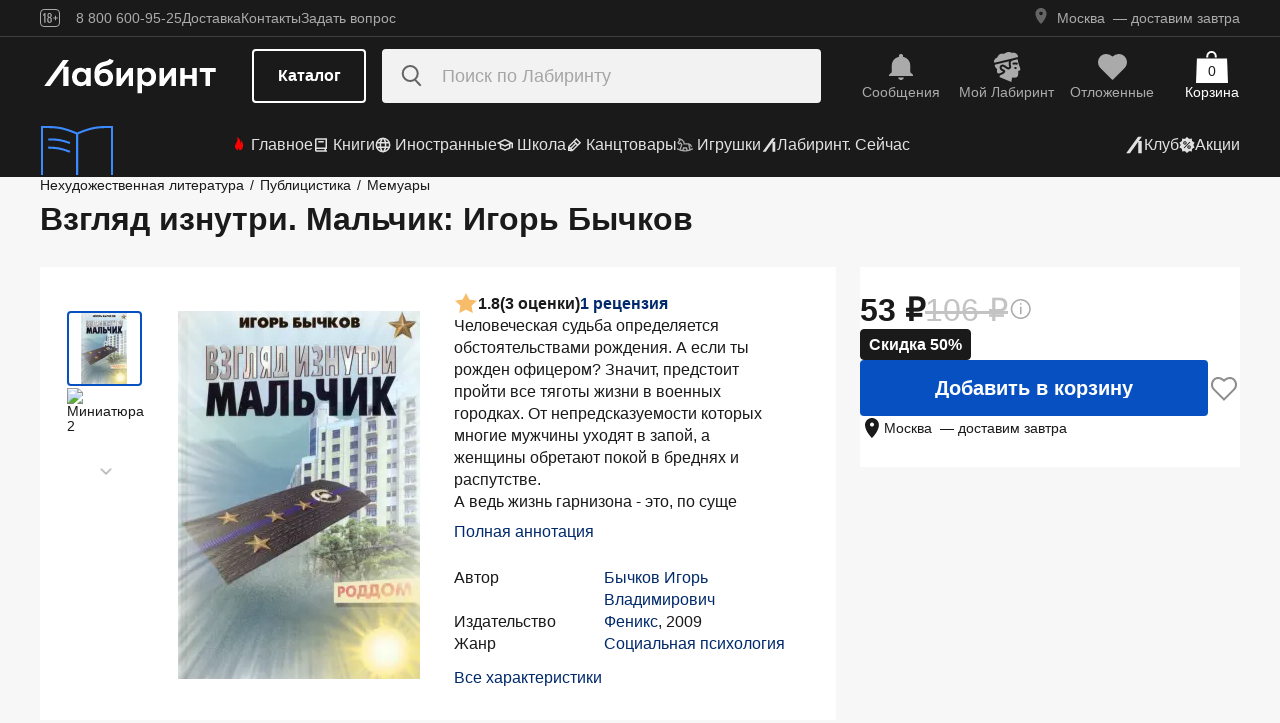

--- FILE ---
content_type: text/html;charset=utf-8
request_url: https://www.labirint.ru/books/205107/
body_size: 34013
content:
<!DOCTYPE html><html  lang="ru" data-capo=""><head><meta charset="utf-8">
<meta name="viewport" content="width=device-width, initial-scale=1, maximum-scale=2">
<title>Книга: Взгляд изнутри. Мальчик - Игорь Бычков. Купить книгу, читать рецензии | Лабиринт</title>
<link rel="stylesheet" href="https://ssr.labirint.ru/v3/20250602-32614/_nuxt/entry.B5KsMbnj.css" crossorigin>
<link rel="stylesheet" href="https://ssr.labirint.ru/v3/20250602-32614/_nuxt/_id_.DNtBHvhh.css" crossorigin>
<link rel="modulepreload" as="script" crossorigin href="https://ssr.labirint.ru/v3/20250602-32614/_nuxt/BojqCmhe.js">
<link rel="preload" as="font" crossorigin href="https://ssr.labirint.ru/v3/20250602-32614/nuxt/pt-root-ui_vf.woff2">
<link rel="modulepreload" as="script" crossorigin href="https://ssr.labirint.ru/v3/20250602-32614/_nuxt/CNdj-shT.js">
<link rel="modulepreload" as="script" crossorigin href="https://ssr.labirint.ru/v3/20250602-32614/_nuxt/DQvURyOl.js">
<link rel="prefetch" as="script" crossorigin href="https://ssr.labirint.ru/v3/20250602-32614/_nuxt/DLJ_4NMK.js">
<link rel="prefetch" as="script" crossorigin href="https://ssr.labirint.ru/v3/20250602-32614/_nuxt/CB112E2P.js">
<link rel="prefetch" as="script" crossorigin href="https://ssr.labirint.ru/v3/20250602-32614/_nuxt/Dym_awWQ.js">
<link rel="prefetch" as="style" crossorigin href="https://ssr.labirint.ru/v3/20250602-32614/_nuxt/PdfPreview.CJhXRIXk.css">
<link rel="prefetch" as="script" crossorigin href="https://ssr.labirint.ru/v3/20250602-32614/_nuxt/8fAj0F0W.js">
<meta name="yandex-verification" content="07c328b5fff3a7b7">
<meta name="msapplication-TileColor" content="#da532c">
<meta name="theme-color" content="#ffffff">
<meta name="keywords" content="лабиринт книжный магазин интернет книги бестселлеры новинки москва большой сайт новый сеть официальная дешево">
<link rel="apple-touch-icon" sizes="180x180" href="/nuxt/images/favicon/apple-touch-icon.png">
<link rel="icon" type="image/png" sizes="32x32" href="/nuxt/images/favicon/favicon-32x32.png">
<link rel="icon" type="image/png" sizes="16x16" href="/nuxt/images/favicon/favicon-16x16.png">
<link rel="icon" type="image/png" sizes="150x150" href="/nuxt/images/favicon/mstile-150x150.png">
<link rel="manifest" href="/nuxt/site.webmanifest">
<link rel="mask-icon" href="/nuxt/images/favicon/safari-pinned-tab.svg" color="#5bbad5">
<link rel="icon" type="image/x-icon" href="/nuxt/images/favicon/favicon.ico">
<script type="text/javascript">window.digitalData={page:{},user:{},product:{},cart:{},waitlist:{},save:{},listing:[],transaction:{},sets:{}}; var dataLayer = [];</script>
<meta name="robots" content="INDEX, FOLLOW">
<link rel="canonical" href="https://www.labirint.ru/books/205107/">
<meta content="Книга: Взгляд изнутри. Мальчик - Игорь Бычков. Купить книгу, читать рецензии | Лабиринт" property="og:title">
<meta name="description" content="Книга: Взгляд изнутри. Мальчик.📙 Автор: Игорь Бычков. Аннотация, 🔝 отзывы читателей, иллюстрации. Купить книгу по привлекательной цене среди миллиона книг &quot;Лабиринта&quot; | ISBN 978-5-222-15722-0">
<meta content="Книга: Взгляд изнутри. Мальчик.📙 Автор: Игорь Бычков. Аннотация, 🔝 отзывы читателей, иллюстрации. Купить книгу по привлекательной цене среди миллиона книг &quot;Лабиринта&quot; | ISBN 978-5-222-15722-0" property="og:description">
<meta content="https://www.labirint.ru/books/205107/" property="og:url">
<meta name="twitter:card" content="summary">
<meta name="twitter:title" content="Книга: Взгляд изнутри. Мальчик - Игорь Бычков. Купить книгу, читать рецензии | Лабиринт">
<meta name="twitter:description" content="Книга: Взгляд изнутри. Мальчик.📙 Автор: Игорь Бычков. Аннотация, 🔝 отзывы читателей, иллюстрации. Купить книгу по привлекательной цене среди миллиона книг &quot;Лабиринта&quot; | ISBN 978-5-222-15722-0">
<meta content="//imo10.labirint.ru/books/205107/cover.jpg/484-0" property="og:image">
<meta name="twitter:image" content="//imo10.labirint.ru/books/205107/cover.jpg/484-0">
<script type="module" src="https://ssr.labirint.ru/v3/20250602-32614/_nuxt/BojqCmhe.js" crossorigin></script>
<script id="unhead:payload" type="application/json">{"title":"Лабиринт | Книжный интернет-магазин: купить книги, новинки, бестселлеры"}</script>
<link rel="preload" as="fetch" fetchpriority="low" crossorigin="anonymous" href="https://ssr.labirint.ru/v3/20250602-32614/_nuxt/builds/meta/0bd9cb90-1a03-4446-941c-82f3d6912282.json"></head><body><!--teleport start anchor--><!----><!--teleport anchor--><!--teleport start anchor--><!----><!--teleport anchor--><!--teleport start anchor--><!----><!--teleport anchor--><!--teleport start anchor--><!----><!--teleport anchor--><!--teleport start anchor--><!----><!--teleport anchor--><!--teleport start anchor--><!----><!--teleport anchor--><!--teleport start anchor--><!----><!--teleport anchor--><div id="__nuxt"><!--[--><!--[--><header class="_header_1mu89_1"><div class="_top_132ev_1"><div class="_wrapper_132ev_11 wrap"><svg height="18" width="20" class="mr-16"><use xlink:href="#is-icon-age"></use></svg><div class="_navigation_132ev_22"><!--[--><span class="_popover_8lupv_2" tabindex="0" style="--popover-offset:15px;--popover-content-padding:12px 16px;--popover-content-max-width:320px;"><!--[--><span class="_item_132ev_28 cursor-pointer">8 800 600-95-25</span><!--]--><!----></span><!--teleport start--><!--teleport end--><!--]--><a href="https://www.labirint.ru/help/" rel="noopener noreferrer" class="_item_132ev_28">Доставка</a><a href="https://www.labirint.ru/contact/" rel="noopener noreferrer" class="_item_132ev_28">Контакты</a><a href="https://www.labirint.ru/support/" rel="noopener noreferrer" class="_item_132ev_28">Задать вопрос</a></div><div></div></div></div><div class="_main_40h9x_41"><div class="_wrapper_40h9x_53 wrap"><!----><button aria-label="Открыть меню" class="_hamburger_40h9x_97"><svg class="_hamburgerIcon_40h9x_114"><use xlink:href="#is-icon-hamburger"></use></svg></button><a href="https://www.labirint.ru/" rel="noopener noreferrer" class="_logoLink_40h9x_1"><img class="_logo_40h9x_1" src="https://ssr.labirint.ru/v3/20250602-32614/nuxt/images/Lab_logo.svg" alt="Логотип" loading="lazy" fetchpriority="low"></a><div class="_center_40h9x_73"><button class="_catalog_40h9x_120"> Каталог </button><div class="_search_unri4_1"><img src="https://ssr.labirint.ru/v3/20250602-32614/nuxt/images/search.svg" alt="search" class="_icon_unri4_9" loading="lazy" fetchpriority="low"><input class="_input_unri4_62" placeholder="Поиск по Лабиринту" type="search"><!----><!----><!----></div></div><div class="_actions_40h9x_87"><!--[--><div class="_actions_1a3wc_1"><a href="https://www.labirint.ru/cabinet/" class="_action_1a3wc_1" aria-label="Перейти в раздел сообщений" referrerpolicy="same-origin"><img class="_icon_1a3wc_41" src="https://ssr.labirint.ru/v3/20250602-32614/nuxt/images/is-icon-bell.svg" width="32" height="32" alt="Иконка" loading="lazy" fetchpriority="low"><span class="_text_1a3wc_53">Сообщения</span></a><!--[--><span class="_popover_8lupv_2" tabindex="0" style=""><!--[--><a href="https://www.labirint.ru/cabinet/" class="_action_1a3wc_1" aria-label="Перейти в профиль пользователя Mой Лабиринт" referrerpolicy="same-origin"><img class="_icon_1a3wc_41" src="https://ssr.labirint.ru/v3/20250602-32614/nuxt/images/is-icon-head.svg" width="32" height="32" alt="Иконка" loading="lazy" fetchpriority="low"><span class="_text_1a3wc_53">Mой Лабиринт</span><!----></a><!--]--><!----></span><!--teleport start--><!--teleport end--><!--]--><a href="https://www.labirint.ru/cabinet/putorder/" rel="noopener noreferrer" aria-label="Перейти в раздел отложенных товаров" class="_action_1a3wc_1"><img class="_icon_1a3wc_41" src="https://ssr.labirint.ru/v3/20250602-32614/nuxt/images/is-icon-heart.svg" width="32" height="32" alt="Иконка" loading="lazy" fetchpriority="low"><span class="_text_1a3wc_53">Отложенные</span><!----></a><a href="https://www.labirint.ru/cart/" rel="noopener noreferrer" aria-label="Перейти в корзину" class="_action_1a3wc_1 _cart_1a3wc_99"><svg class="_icon_1a3wc_41"><use xlink:href="#is-icon-bag"></use></svg><span class="_text_1a3wc_53">Корзина</span><span class="_cartCount_1a3wc_104">0</span></a></div><!--]--></div></div><!----></div><div class="_wrapper_1v3h6_6 wrap"><div class="_navigation_1v3h6_1"><a href="https://www.labirint.ru/now/" rel="noopener noreferrer" class="_recomendation_1v3h6_56"><img src="/nuxt/images/nav-book.svg" alt="Рекомендуем" class="_recomendationImage_1v3h6_66" loading="lazy" fetchpriority="low"><span class="_recomendationText_1v3h6_70">Что почитать? <br> Рекомендуем</span></a><nav class="_listWrapper_1v3h6_16"><ul class="_list_1v3h6_16"><!--[--><li class="_listItem_1v3h6_26"><a href="https://www.labirint.ru/best/" rel="noopener noreferrer" class="_link_1v3h6_31"><i class="flex"><svg height="16" width="16" class="mr-4" style="color:red;"><use xlink:href="#is-icon-fire"></use></svg></i> Главное</a></li><li class="_listItem_1v3h6_26"><!--[--><span class="_popover_8lupv_2" tabindex="0" style=""><!--[--><a href="https://www.labirint.ru/books/" rel="noopener noreferrer" class="_link_1v3h6_31"><i class="flex"><svg height="16" width="16" class="mr-4"><use xlink:href="#is-icon-diary"></use></svg></i> Книги</a><!--]--><!----></span><!--teleport start--><!--teleport end--><!--]--></li><li class="_listItem_1v3h6_26"><!--[--><span class="_popover_8lupv_2" tabindex="0" style=""><!--[--><a href="https://www.labirint.ru/foreignbooks/" rel="noopener noreferrer" class="_link_1v3h6_31"><i class="flex"><svg height="16" width="16" class="mr-4"><use xlink:href="#is-icon-globus"></use></svg></i> Иностранные</a><!--]--><!----></span><!--teleport start--><!--teleport end--><!--]--></li><li class="_listItem_1v3h6_26"><a href="https://www.labirint.ru/school/" rel="noopener noreferrer" class="_link_1v3h6_31"><i class="flex"><svg height="16" width="16" class="mr-4" style=""><use xlink:href="#is-icon-square-academic-cap"></use></svg></i> Школа</a></li><li class="_listItem_1v3h6_26"><!--[--><span class="_popover_8lupv_2" tabindex="0" style=""><!--[--><a href="https://www.labirint.ru/office/" rel="noopener noreferrer" class="_link_1v3h6_31"><i class="flex"><svg height="16" width="16" class="mr-4"><use xlink:href="#is-icon-pencil"></use></svg></i> Канцтовары</a><!--]--><!----></span><!--teleport start--><!--teleport end--><!--]--></li><li class="_listItem_1v3h6_26"><!--[--><span class="_popover_8lupv_2" tabindex="0" style=""><!--[--><a href="https://www.labirint.ru/games/" rel="noopener noreferrer" class="_link_1v3h6_31"><i class="flex"><svg height="16" width="16" class="mr-4"><use xlink:href="#is-icon-games"></use></svg></i> Игрушки</a><!--]--><!----></span><!--teleport start--><!--teleport end--><!--]--></li><!--]--><li><a href="https://www.labirint.ru/now/" rel="noopener noreferrer" class="_link_1v3h6_31"><i class="flex"><svg height="16" width="16" class=""><use xlink:href="#is-icon-labirint"></use></svg></i> Лабиринт. Сейчас</a></li></ul></nav><div class="ml-auto flex items-center"><ul class="_list_1v3h6_16"><li class="_listItem_1v3h6_26"><!--[--><span class="_popover_8lupv_2" tabindex="0" style=""><!--[--><a href="https://www.labirint.ru/club/" rel="noopener noreferrer" class="_link_1v3h6_31"><svg height="20" width="20"><use xlink:href="#is-icon-labirint"></use></svg><span>Клуб</span></a><!--]--><!----></span><!--teleport start--><!--teleport end--><!--]--></li><li class="_listItem_1v3h6_26"><a href="https://www.labirint.ru/actions/" rel="noopener noreferrer" class="_link_1v3h6_31"><i class="flex"><svg height="16" width="16" class=""><use xlink:href="#is-icon-sale"></use></svg></i> Акции</a></li></ul></div></div></div><!--[--><!----><!----><!--]--><!----><!----></header><!----><svg width="0" height="0" class="_hidden_vjr9a_1"><symbol id="is-icon-arrow-down" xmlns="http://www.w3.org/2000/svg" viewBox="0 0 12 12" fill="none"><path d="M10.125 4.69531L6 8.82031L1.875 4.69531" stroke="currentColor" stroke-linecap="square"></path></symbol><symbol id="is-icon-bag" xmlns="http://www.w3.org/2000/svg" viewBox="0 0 32 32" fill="none"><path d="M15.5294 0C12.6705 0 10.3529 2.31758 10.3529 5.17647V6.58824H12.2353V5.17647C12.2353 3.35718 13.7101 1.88235 15.5294 1.88235C17.3487 1.88235 18.8235 3.35718 18.8235 5.17647V6.58824H20.7059V5.17647C20.7059 2.31758 18.3883 0 15.5294 0Z" fill="currentColor"></path><path d="M31.0588 7.52941H0.941176L0 32H32L31.0588 7.52941Z" fill="currentColor"></path></symbol><symbol id="is-icon-age" xmlns="http://www.w3.org/2000/svg" viewBox="0 0 20 18" fill="none"><path fill-rule="evenodd" clip-rule="evenodd" d="M4.15049 13.7955V5.8733H4.13619L3.00649 7.1174H2.99219V5.7875L4.40789 4.1001H5.39459V13.7955H4.15049ZM9.54449 13.8956C7.91429 13.8956 7.24219 12.9089 7.24219 11.5075V10.3635C7.24219 9.434 7.58539 8.7333 8.37189 8.4044C7.69979 8.1041 7.41379 7.4749 7.41379 6.6741V6.2308C7.41379 4.8008 8.12879 4 9.54449 4C10.9745 4 11.6895 4.8008 11.6895 6.2308V6.6741C11.6895 7.4892 11.4035 8.1041 10.7171 8.4044C11.5179 8.7333 11.8611 9.434 11.8611 10.3635V11.5075C11.8611 12.9089 11.189 13.8956 9.54449 13.8956ZM9.54536 7.93249C10.2747 7.93249 10.5035 7.46059 10.5035 6.77419V6.15929C10.5035 5.45859 10.2461 5.01529 9.54536 5.01529C8.85896 5.01529 8.60156 5.45859 8.60156 6.15929V6.77419C8.60156 7.46059 8.83036 7.93249 9.54536 7.93249ZM9.5439 12.866C10.3161 12.866 10.6164 12.3369 10.6164 11.6219V10.1204C10.6164 9.40539 10.3161 8.89059 9.5439 8.89059C8.8003 8.89059 8.5 9.40539 8.5 10.1204V11.6219C8.5 12.3369 8.8003 12.866 9.5439 12.866ZM13.2422 9.4769V8.5188H14.9582V6.6312H15.9878V8.5188H17.6895V9.4769H15.9878V11.3502H14.9582V9.4769H13.2422Z" fill="currentColor"></path><rect x="0.5" y="0.5" width="19" height="17" rx="3.5" stroke="currentColor"></rect></symbol><symbol id="is-icon-hamburger" xmlns="http://www.w3.org/2000/svg" viewBox="0 0 24 24" fill="none"><path d="M3 5.5H21M3 11.5H21M3 17.5H21" stroke="currentColor" stroke-width="1.5"></path></symbol><symbol id="is-icon-copy" xmlns="http://www.w3.org/2000/svg" viewBox="0 0 24 24" fill="none"><path d="M17 16V6H7M17 16V20H3V6H7M17 16H21V2H7V6" stroke="currentColor" stroke-width="1.5"></path></symbol><symbol id="is-icon-phone" xmlns="http://www.w3.org/2000/svg" width="25" height="24" viewBox="0 0 25 24" fill="none"><path d="M8.2825 2.96216C7.00415 2.96222 5.77816 3.47002 4.87417 4.37388C3.97035 5.27787 3.46257 6.50382 3.46252 7.78214C3.46252 15.1027 9.39684 21.0371 16.7175 21.0371C17.9958 21.0371 19.2218 20.5293 20.1258 19.6254C21.0296 18.7214 21.5374 17.4955 21.5375 16.2171L15.5125 13.8071L14.3075 16.8196H14.3069C10.647 16.8196 7.68002 13.8527 7.68002 10.1927V10.1921L10.6925 8.98716L8.2825 2.96216Z" fill="currentColor"></path></symbol></svg><!--]--><!--[--><main><!--[--><div itemscope itemtype="http://schema.org/Organization"><meta itemprop="name" content="Лабиринт.ру"><div itemprop="address" itemscope itemtype="http://schema.org/PostalAddress"><meta itemprop="streetAddress" content="2-й Рощинский проезд, д.8, стр.4 (Бизнес-центр &quot;Серпуховской двор&quot;)"><meta itemprop="postalCode" content="115419"><meta itemprop="addressLocality" content="Москва, Россия"></div><meta itemprop="telephone" content="8 800 600-95-25"><meta itemprop="email" content="shop@labirintmail.ru"></div><!----><!--]--><article itemscope itemtype="http://schema.org/Product"><!--[--><!----><!--[--><!--[--><!----><!----><!----><!----><!----><!----><!----><!----><!----><!----><!----><!----><!--]--><div itemscope itemtype="http://schema.org/Organization"><meta itemprop="name" content="Лабиринт.ру"><div itemprop="address" itemscope itemtype="http://schema.org/PostalAddress"><meta itemprop="streetAddress" content="2-й Рощинский проезд, д.8, стр.4 (Бизнес-центр &quot;Серпуховской двор&quot;)"><meta itemprop="postalCode" content="115419"><meta itemprop="addressLocality" content="Москва, Россия"></div><meta itemprop="telephone" content="8 800 600-95-25"><meta itemprop="email" content="shop@labirintmail.ru"></div><meta itemprop="name" content="Книга: Взгляд изнутри. Мальчик - Игорь Бычков. Купить книгу, читать рецензии | Лабиринт"><meta itemprop="image" content="//imo10.labirint.ru/books/205107/cover.jpg/484-0"><meta itemprop="description" content="Книга: Взгляд изнутри. Мальчик.📙 Автор: Игорь Бычков. Аннотация, 🔝 отзывы читателей, иллюстрации. Купить книгу по привлекательной цене среди миллиона книг &amp;quot;Лабиринта&amp;quot; | ISBN 978-5-222-15722-0"><div itemprop="offers" itemtype="http://schema.org/Offer" itemscope><meta itemprop="url" content="https://www.labirint.ru/books/205107/"><meta itemprop="availability" content="https://schema.org/InStock"><meta itemprop="priceCurrency" content="RUB"><meta itemprop="itemCondition" content="https://schema.org/NewCondition"><meta itemprop="price" content="53"><div itemprop="seller" itemtype="http://schema.org/Organization" itemscope><meta itemprop="name" content="Лабиринт.ру"></div></div><meta itemprop="sku" content="205107"><meta itemprop="isbn" content="978-5-222-15722-0"><div itemprop="brand" itemtype="http://schema.org/Thing" itemscope><meta itemprop="name" content="Феникс"><meta itemprop="author" content=""></div><!--]--><!--]--><div class="relative _wrapper_1qi1y_3 container"><div itemscope itemtype="http://schema.org/BreadcrumbList"><!--[--><span itemprop="itemListElement" itemscope itemtype="http://schema.org/ListItem"><a href="https://www.labirint.ru/genres/3000/" rel="noopener noreferrer" class="_link_1qi1y_53" itemprop="item"><span itemprop="name">Нехудожественная литература</span></a><span style="" class="_separator_1qi1y_62">/</span><meta itemprop="position" content="1"></span><span itemprop="itemListElement" itemscope itemtype="http://schema.org/ListItem"><a href="https://www.labirint.ru/genres/2809/" rel="noopener noreferrer" class="_link_1qi1y_53" itemprop="item"><span itemprop="name">Публицистика</span></a><span style="" class="_separator_1qi1y_62">/</span><meta itemprop="position" content="2"></span><span itemprop="itemListElement" itemscope itemtype="http://schema.org/ListItem"><a href="https://www.labirint.ru/genres/2568/" rel="noopener noreferrer" class="_link_1qi1y_53" itemprop="item"><span itemprop="name">Мемуары</span></a><span style="display:none;" class="_separator_1qi1y_62">/</span><meta itemprop="position" content="3"></span><!--]--></div></div><div class="_grid_q1c81_1 container container--8"><header class="_header_5o36c_1 area-header"><h1 class="_h1_5o36c_18" itemprop="name">Взгляд изнутри. Мальчик<!--[-->: Игорь Бычков<!--]--></h1><!----></header><div class="_info_ctofl_1 area-info"><div class="_wrapper_ctofl_41"><section class="_section_1i6do_1 _gallery_ctofl_60"><!----><div class="_content_1i6do_16"><!----><div class="_slider_9s0ss_1" style=""><div class="_slides_9s0ss_8" style="transform:translateX(-0%);"><!--[--><div class="_slide_9s0ss_1"><div class="_content_1u6ml_1"><!--[--><img loading="lazy" fetchpriority="low" class="_image_1qke2_7" src="//imo10.labirint.ru/books/205107/cover.jpg/242-0" srcset="//imo10.labirint.ru/books/205107/cover.jpg/484-0 2x" alt width="242" height="0"><!--]--><!----></div></div><div class="_slide_9s0ss_1"><div class="_content_1u6ml_1"><!--[--><img loading="lazy" fetchpriority="low" class="_image_1qke2_7" src="//imo10.labirint.ru/books/205107/ph_01.jpg/242-0" srcset="//imo10.labirint.ru/books/205107/ph_01.jpg/484-0 2x" alt width="242" height="0"><!--]--><!----></div></div><!--]--></div></div></div><div class="_items_8cvor_1"><div class="_item_8cvor_1"><!--[--><span class="_dot_8cvor_20 _activeDot_8cvor_27"></span><span class="_dot_8cvor_20"></span><!--]--></div><!----></div><div class="_gallery_6awvc_1"><div class="opacity-0 rotate-270 cursor-pointer" aria-label="Перейти к слайду 1" aria-disabled="true"><img src="https://ssr.labirint.ru/v3/20250602-32614/nuxt/images/icons/slider/ArrowSlider.svg" width="17" height="17" alt="Перейти к слайду 1" loading="lazy" fetchpriority="low"></div><!--[--><div class="_slide_6awvc_15 _active_6awvc_26"><img loading="lazy" fetchpriority="low" class="_image_1qke2_7" src="//imo10.labirint.ru/books/205107/cover.jpg/75-0" srcset="//imo10.labirint.ru/books/205107/cover.jpg/150-0 2x" alt="Миниатюра 1" width="75" height="0"><!----></div><div class="_slide_6awvc_15"><img loading="lazy" fetchpriority="low" class="_image_1qke2_7" src="//imo10.labirint.ru/books/205107/ph_01.jpg/75-0" srcset="//imo10.labirint.ru/books/205107/ph_01.jpg/150-0 2x" alt="Миниатюра 2" width="75" height="0"><!----></div><!--]--><div class="cursor-pointer rotate-90" aria-label="Перейти к слайду -1" aria-disabled="false"><img src="https://ssr.labirint.ru/v3/20250602-32614/nuxt/images/icons/slider/ArrowSlider.svg" width="17" height="17" alt="Перейти к слайду -1" loading="lazy" fetchpriority="low"></div></div><!----></section><div class="_content_ctofl_28"><div itemprop="aggregateRating" itemtype="http://schema.org/AggregateRating" itemscope class="_rating_ctofl_69"><meta itemprop="ratingValue" content="1.8"><meta itemprop="ratingCount" content="3"><meta itemprop="reviewCount" content="1"><div class="_rating_zg87a_1 text-med-16 cursor-pointer"><!--[--><img src="https://ssr.labirint.ru/v3/20250602-32614/nuxt/images/icons/star.svg" alt="Рейтинг" loading="lazy" fetchpriority="low"><span class="">1.8</span><span class="text-black">(3 оценки)</span><div class="cursor-pointer text-blue-800">1 рецензия</div><!--]--></div></div><div class="hidden md:block"><!--[--><div class="_text_ctofl_17"><div>Человеческая судьба определяется обстоятельствами рождения. А если ты рожден офицером? Значит, предстоит пройти все тяготы жизни в военных городках. От непредсказуемости которых многие мужчины уходят в запой, а женщины обретают покой в бреднях и распутстве. <br/>А ведь жизнь гарнизона - это, по суще</div><div class="_tabs_up3jt_1 hidden md:flex"><!----></div></div><div class="text-blue-800 link cursor-pointer mt-8">Полная аннотация</div><!--]--><div class="_features_ctofl_78"><!--[--><!--[--><div class="_feature_mmfyx_1"><div class="_name_mmfyx_9 text-black">Автор</div><div><!--[--><!--[--><!--[--><a href="https://www.labirint.ru/authors/62060/" rel="noopener noreferrer" class="text-blue-800">Бычков Игорь Владимирович</a><!----><!--]--><!--]--><!----><!--]--></div></div><!--]--><!--[--><div class="_feature_mmfyx_1"><div class="_name_mmfyx_9 text-black">Издательство</div><div><!--[--><!--[--><!--[--><a href="https://www.labirint.ru/pubhouse/539/" rel="noopener noreferrer" class="text-blue-800">Феникс</a><span>, </span><!--]--><!--[--><span>2009</span><!----><!--]--><!--]--><!----><!--]--></div></div><!--]--><!--[--><!----><!--]--><!--[--><!----><!--]--><!--[--><div class="_feature_mmfyx_1"><div class="_name_mmfyx_9 text-black">Жанр</div><div><!--[--><!--[--><!--[--><a href="https://www.labirint.ru/genres/2474/" rel="noopener noreferrer" class="text-blue-800">Социальная психология</a><!----><!--]--><!--]--><!----><!--]--></div></div><!--]--><!--]--></div><div class="text-blue-800 link cursor-pointer mt-8">Все характеристики</div></div></div></div><!--[--><div class="flex-col gap-8 hidden md:flex"><!----><!----><!----><!----><!----><!----></div><!--]--></div><div class="flex-col gap-8 area-messages md:hidden flex mt-8"><!----><!----><!----><!----><!----><!----></div><section class="bg-white _section_1o5rn_2 area-about gap-32"><!--[--><div class="_wrapper_eijg8_1" id="annotation"><!----><div class="_header_eijg8_24"><!--[--><h2 class="text-bold-20-md-28 m-0">Аннотация</h2><div class="_tabs_up3jt_1 flex md:hidden"><!----></div><!--]--><div class="hidden md:flex gap-24"><!----><button class="_button_ssd04_1 _is-xs_ssd04_65 _is-gray_ssd04_128 _is-expanded_ssd04_98 _is-rounded_ssd04_94" type="button"><!----><i class="is-icon-content _icon_ssd04_54"><svg class="_svg_ssd04_60"><use xlink:href="#is-icon-content"></use></svg></i><div class="flex flex-col"><span class="_label_ssd04_48">Содержание</span><!--[--><!--]--></div></button></div></div><div class="_content_eijg8_12"><div class="_wrapper_1rsml_1"><div><div>Человеческая судьба определяется обстоятельствами рождения. А если ты рожден офицером? Значит, предстоит пройти все тяготы жизни в военных городках. От непредсказуемости которых многие мужчины уходят в запой, а женщины обретают покой в бреднях и распутстве. <br/>А ведь жизнь гарнизона - это, по существу, производная жизни страны. Как избежать неприятных и постыдных ситуаций, а если уж попал, то как выйти без потерь и в дальнейшем их профилактировать, как защитить себя и свою семью от психологического давления командования и алкогольного - друзей, учит эта книга. А главное - если думать, не бояться и рисковать, всегда, из самого трудного создавшегося положения можно выйти достойно, ибо любая ситуация имеет два выхода. <br/>Голубой цвет - эмблема медиков, но ведь и десантников. Не так ли?</div><!----></div><div class="_tabs_up3jt_1 hidden md:flex"><!----></div></div></div></div><div class="md:hidden flex gap-8"><!----><button class="_button_ssd04_1 _is-s_ssd04_76 _is-gray_ssd04_128 _is-expanded_ssd04_98 _is-rounded_ssd04_94" type="button"><!----><i class="is-icon-content _icon_ssd04_54"><svg class="_svg_ssd04_60"><use xlink:href="#is-icon-content"></use></svg></i><div class="flex flex-col"><span class="_label_ssd04_48">Содержание</span><!--[--><!--]--></div></button></div><div class="flex flex-col gap-16 md:gap-20" id="сharacteristics"><h2 class="text-bold-20-md-28 m-0">Характеристики</h2><div class="_wrapper_u86in_1"><div class="_left_u86in_12 flex"><!--[--><!--[--><div class="_feature_mmfyx_1"><div class="_name_mmfyx_9 text-black">Автор</div><div><!--[--><!--[--><!--[--><a href="https://www.labirint.ru/authors/62060/" rel="noopener noreferrer" class="text-blue-800">Бычков Игорь Владимирович</a><!----><!--]--><!--]--><!----><!--]--></div></div><!--]--><!--[--><div class="_feature_mmfyx_1"><div class="_name_mmfyx_9 text-black">Редактор</div><div><!--[--><!--[--><!--[--><a href="https://www.labirint.ru/authors/62716/" rel="noopener noreferrer" class="text-blue-800">Казакова Н.</a><!----><!--]--><!--]--><!----><!--]--></div></div><!--]--><!--[--><!----><!--]--><!--[--><!----><!--]--><!--[--><div class="_feature_mmfyx_1"><div class="_name_mmfyx_9 text-black">Издательство</div><div><!--[--><!--[--><!--[--><a href="https://www.labirint.ru/pubhouse/539/" rel="noopener noreferrer" class="text-blue-800">Феникс</a><span>, </span><!--]--><!--[--><span>2009</span><!----><!--]--><!--]--><!----><!--]--></div></div><!--]--><!--[--><!----><!--]--><!--[--><!----><!--]--><!--[--><!----><!--]--><!--[--><div class="_feature_mmfyx_1"><div class="_name_mmfyx_9 text-black">Жанр</div><div><!--[--><!--[--><!--[--><a href="https://www.labirint.ru/genres/2474/" rel="noopener noreferrer" class="text-blue-800">Социальная психология</a><!----><!--]--><!--]--><!----><!--]--></div></div><!--]--><!--]--></div><div style="" class="_right_u86in_12"><!--[--><div class="_feature_mmfyx_1"><div class="_name_mmfyx_9 text-black">ID товара</div><div class="text-black"><span>205107</span> <!----></div></div><div class="_feature_mmfyx_1"><div class="_name_mmfyx_9 text-black">ISBN</div><div class="text-black"><span>978-5-222-15722-0</span> <!----></div></div><div class="_feature_mmfyx_1"><div class="_name_mmfyx_9 text-black">Язык</div><div class="text-black"><span>Русский</span> <!----></div></div><div class="_feature_mmfyx_1"><div class="_name_mmfyx_9 text-black">Страниц</div><div class="text-black"><span>251</span> <span>(Офсет)</span></div></div><div class="_feature_mmfyx_1"><div class="_name_mmfyx_9 text-black">Вес</div><div class="text-black"><span>294</span> <span>г</span></div></div><div class="_feature_mmfyx_1"><div class="_name_mmfyx_9 text-black">Размеры</div><div class="text-black"><span>206x133x14</span> <span>мм</span></div></div><div class="_feature_mmfyx_1"><div class="_name_mmfyx_9 text-black">Тип обложки</div><div class="text-black"><span>7Бц - твердая, целлофанированная (или лакированная)</span> <!----></div></div><div class="_feature_mmfyx_1"><div class="_name_mmfyx_9 text-black">Иллюстрации</div><div class="text-black"><span>Без иллюстраций</span> <!----></div></div><!--]--></div></div><div class="cursor-pointer flex _list_1esc6_1 md:hidden"><div class="text-blue-800 link">Все характеристики</div><img class="" src="https://ssr.labirint.ru/v3/20250602-32614/nuxt/images/icons/slider/ArrowSliderInfoDown.svg" alt="Все характеристики" loading="lazy" fetchpriority="low"></div></div><!--]--></section><!----><!----><!----><section class="bg-white _section_1o5rn_2 _price_q1c81_25 area-price py-24 xl:mt-22"><!--[--><!--[--><!----><div class="_block_zuu52_1"><!----><!----><!----><!----><!--[--><div class="_prices_zuu52_13 flex gap-12"><div class="flex items-center gap-12"><div class="rubl text-bold-28-md-32">53</div><div class="_priceBase_zuu52_19 rubl text-reg-28-md-32">106</div><div class="relative"><img class="_info_zuu52_64" src="https://ssr.labirint.ru/v3/20250602-32614/nuxt/images/icons/is-icon-info.svg" alt="Инфо" loading="lazy" fetchpriority="low"><div class="_tooltip_zuu52_68"><!----><!--[--><div class="_discountRow_zuu52_57"><div>Читаем в январе</div><div>-50%</div></div><!--]--><div class="_discountRow_zuu52_57 font-700"><div>Вы сэкономите</div><div class="rubl">53</div></div></div></div></div><!----></div><div class="_discount_zuu52_25 text-med-16"> Скидка 50% </div><!--]--><div class="_price_zuu52_13"><div class="md:hidden w-[100px]"><div class="rubl text-bold-20">53</div><div class="_priceBase_zuu52_19 rubl text-reg-16">106</div></div><div class="_actions_zuu52_155"><!--[--><button class="_button_ssd04_1 _is-m_ssd04_85 _is-blue_ssd04_102 _is-expanded_ssd04_98 _is-rounded_ssd04_94" type="button"><!----><!----><div class="flex flex-col"><span class="_label_ssd04_48">Добавить в корзину</span><!--[--><!--]--></div></button><!--]--><div class="_favorites_zuu52_34 flex items-center cursor-pointer"><button class="_button_ssd04_1 _is-m_ssd04_85 _is-gray_ssd04_128 _is-rounded_ssd04_94" type="button" alt="Добавить в избранное"><img class="_icon_ssd04_54" src="/nuxt/images/icons/is-icon-heart-outline-gray-700.svg" alt="heart-outline-gray-700" loading="eager" fetchpriority="low"><!----><!----></button></div></div><!----></div><!----></div><!--]--><!--]--></section></div><!----><div class="bg-white mt-24"><div class="flex flex-col gap-22 xl:gap-32 container py-24"><div class="text-bold-20-md-28">1 акция по этому товару</div><div class="flex flex-col gap-y-2 xl:flex-row gap-x-6"><!--[--><div class="w-full"><a href="https://www.labirint.ru/top/chitaem-v-yanvare26/" rel="noopener noreferrer"><div class="_container_1p5u1_1 text-black w-full"><div class="flex items-center"><div class="_icon_1p5u1_18" style="background-color:var(--lb-black);"><span class="_iconText_1p5u1_28 text-white">-50%</span><svg width="24" height="24" color="white"><use href="#null"></use></svg></div><div class="ml-16"><div class="text-reg-16-xl-18 font-bold"><div>Скидка 50%</div><!----><!----></div><div class="_name_1p5u1_11 hidden md:block mt-4 text-reg-16-xl-18 leading-[22px]">Читаем в январе</div><div class="mt-4 text-reg-14-xl-18 text-red">Осталось
      5 дней
      21 час</div></div></div><div><img src="https://ssr.labirint.ru/v3/20250602-32614/nuxt/images/icons/chevron_right.svg" alt="chevron_right" loading="lazy" fetchpriority="low"></div></div></a></div><!--]--></div><div class="flex items-center"><a href="https://www.labirint.ru/actions/" rel="noopener noreferrer" class="text-blue-800 link text-reg-16-xl-18">Все акции Лабиринта</a></div></div><div class="_container_xckzx_87 container py-24" id="review"><div class="text-bold-20-md-28">Рецензии на книгу</div><div class="_wrapper_pj416_13 _books_xckzx_1 area-books"><div class="_subtitle_pj416_27">Читали книгу? Как она вам?</div><div class="flex gap-0.5 mt-16 xl:mt-24"><!--[--><svg class="_svg_pj416_77 text-light-gold" width="32" height="32"><use xlink:href="#is-icon-rate-star"></use></svg><svg class="_svg_pj416_77 text-light-gold" width="32" height="32"><use xlink:href="#is-icon-rate-star"></use></svg><svg class="_svg_pj416_77 text-light-gold" width="32" height="32"><use xlink:href="#is-icon-rate-star"></use></svg><svg class="_svg_pj416_77 text-light-gold" width="32" height="32"><use xlink:href="#is-icon-rate-star"></use></svg><svg class="_svg_pj416_77 text-light-gold" width="32" height="32"><use xlink:href="#is-icon-rate-star"></use></svg><!--]--></div><!----><div class="_text_pj416_40 mt-20">Мы всегда рады честным, конструктивным рецензиям.</div><div class="_buttons_pj416_1 mt-24"><!--[--><a href="https://www.labirint.ru/reviews/add/goods/205107/" rel="noopener noreferrer" class="_btn_pj416_52">Написать рецензию</a><!--]--></div></div><div class="_category_xckzx_16 area-category mt-24"><!--[--><div class="_customers_xckzx_38 _active_xckzx_52">Покупатели 1</div><!--]--></div><img src="https://ssr.labirint.ru/v3/20250602-32614/nuxt/images/icons/feedback.svg" alt="" class="_feedback_xckzx_76 area-feedback" loading="lazy" fetchpriority="low"><div class="_item_xckzx_10 area-item"><!--[--><div class="text-left"><div class="_reviews_2l6tv_1 p-16"><div class="_profile_2l6tv_16"><div class="_avatar_2l6tv_60"><img class="_avatarImg_2l6tv_74" src="https://img.labirint.ru/images/avatars/6282071340253039.jpg" alt="avatar" loading="lazy" fetchpriority="low"><img class="_checkmark_2l6tv_36" src="https://ssr.labirint.ru/v3/20250602-32614/nuxt/images/icons/checkmark.svg" alt="checkmark" loading="lazy" fetchpriority="low"><span class="_checkmarkHint_2l6tv_42">Товар куплен</span></div><div class="_person_2l6tv_81"><div class="flex space-between"><a href="https://www.labirint.ru/reviews/all/628207/" rel="noopener noreferrer" class="_linkProfile_2l6tv_95">Ольга Столетняя</a><div class="hidden text-black md:flex md:absolute md:right-0">13 марта 2017 в 9:13</div></div><div class="_rating_2l6tv_102"><div class="_review_2l6tv_1"> Рецензий <span class="_countReview_2l6tv_119">30</span></div><span class="text-gray-500">•</span><div class="_likes_2l6tv_110"> Оценок <span class="_countLikes_2l6tv_120">+195</span></div><span class="hidden text-gray-500 md:block">•</span><div class="_rate_2l6tv_111"> Рейтинг <span class="_countRatePositive_2l6tv_133 font-600">+11</span></div></div></div></div><!----><div class=""><div><span>Ужас. Ужасная книга. Написана от имени ребенка-мальчика, находящегося в утробе матери. Родители живут в советское время в закрытом военном городке, поэтом у масса размышлений и просто мерзких историй (убийство с расчленением) об алкоголизме, &quot;бабовщине&quot; (аналог дедовщины, процветающий среди жен командного со...</span><button class="_btnMore_2l6tv_96 mt-16"> Развернуть <img src="https://ssr.labirint.ru/v3/20250602-32614/nuxt/images/icons/slider/ArrowSliderInfoDown.svg" alt="Развернуть" class="arrowSvg ml-6" loading="lazy" fetchpriority="low"></button></div></div><div class="_feedback_2l6tv_137"><div class="_like_2l6tv_110">Понравилась рецензия? <div class="_reaction_2l6tv_149"><svg class="_svgLike_2l6tv_157 text-gray-700" width="24" height="24"><use xlink:href="#is-icon-like"></use></svg><span class="text-gray-700">Да</span></div></div></div></div></div><!--]--></div><div class="_allReviews_xckzx_60 area-allReviews flex items-center mt-28"><!----></div></div><!--[--><section class="container py-24"><div class="flex justify-between"><h2 class="text-bold-20-md-28 mb-40 mt-0">Книги из жанра <!----></h2><div class="flex"><button class="_button_ssd04_1 _is-xs_ssd04_65 _is-outline_ssd04_116 _is-rounded_ssd04_94 _arrow_118vu_8" type="button"><img class="_icon_ssd04_54" src="/nuxt/images/icons/is-icon-arrow-outline-gray-900.svg" alt="arrow-outline-gray-900" loading="lazy" fetchpriority="low"><!----><!----></button><button class="_button_ssd04_1 _is-xs_ssd04_65 _is-outline_ssd04_116 _is-rounded_ssd04_94 _arrow_118vu_8 _arrowRotated_118vu_25" type="button"><img class="_icon_ssd04_54" src="/nuxt/images/icons/is-icon-arrow-outline-gray-900.svg" alt="arrow-outline-gray-900" loading="lazy" fetchpriority="low"><!----><!----></button></div></div><div class="overflow-hidden"><div style="width:-53px;" class="_products_118vu_31"><!--[--><div class="_product_wduds_1"><a href="/books/1004355/" class="_image_wduds_16"><img loading="lazy" fetchpriority="low" class="_image_1qke2_7 _product-img_wduds_46" src="//imo10.labirint.ru/books/1004355/cover.jpg/200-0" srcset="//imo10.labirint.ru/books/1004355/cover.jpg/400-0 2x" alt width="200" height="0"><!----></a><div class="_cost_wduds_60 text-reg-16-md-20"><span class="_cur_wduds_67 rubl">1 276</span><span class="_old_wduds_71">2 551</span><span class="_discount_wduds_80 text-bold-14"><span class="_discountValue_wduds_87"> -50% </span><span class="_discountHint_wduds_91"> Еще 6 дней</span></span></div><div class="_description_wduds_117"><a href="/books/1004355/" class=""><div class="_title_wduds_142">Настольная книга активного пенсионера</div></a><a href="https://www.labirint.ru/authors/52489/" rel="noopener noreferrer" class="_text_wduds_125 _truncatedText_wduds_135">Хомич Елена Олеговна</a><div><a href="https://www.labirint.ru/pubhouse/19/" rel="noopener noreferrer" class="_text_wduds_125 _paleText_wduds_132">АСТ</a><!----></div></div><div><!----></div><!--[--><div class="flex items-center gap-8"><!--[--><button class="_button_ssd04_1 _is-xs_ssd04_65 _is-blue_ssd04_102 _is-expanded_ssd04_98 _is-rounded_ssd04_94" type="button"><!----><!----><div class="flex flex-col"><span class="_label_ssd04_48">В корзину</span><!--[--><!--]--></div></button><!--]--><button class="_button_ssd04_1 _is-xs_ssd04_65 _is-gray_ssd04_128 _is-rounded_ssd04_94" type="button" alt="Добавить в избранное"><img class="_icon_ssd04_54" src="/nuxt/images/icons/is-icon-heart-outline-gray-700.svg" alt="heart-outline-gray-700" loading="lazy" fetchpriority="low"><!----><!----></button></div><!----><!--]--></div><div class="_product_wduds_1"><a href="/books/979659/" class="_image_wduds_16"><img loading="lazy" fetchpriority="low" class="_image_1qke2_7 _product-img_wduds_46" src="//imo10.labirint.ru/books/979659/cover.jpg/200-0" srcset="//imo10.labirint.ru/books/979659/cover.jpg/400-0 2x" alt width="200" height="0"><!----></a><div class="_cost_wduds_60 text-reg-16-md-20"><span class="_cur_wduds_67 rubl">1 240</span><span class="_old_wduds_71">2 480</span><span class="_discount_wduds_80 text-bold-14"><span class="_discountValue_wduds_87"> -50% </span><span class="_discountHint_wduds_91"> Еще 6 дней</span></span></div><div class="_description_wduds_117"><a href="/books/979659/" class=""><div class="_title_wduds_142">Социально-психологическая комфортность в практике психологического сопровождения обучающихся</div></a><a href="https://www.labirint.ru/authors/293969/" rel="noopener noreferrer" class="_text_wduds_125 _truncatedText_wduds_135">Авдиенко Геннадий Юрьевич</a><div><a href="https://www.labirint.ru/pubhouse/2357/" rel="noopener noreferrer" class="_text_wduds_125 _paleText_wduds_132">Инфра-Инженерия</a><!----></div></div><div><div class="_rating_wduds_164"><div class="_ratingStars_wduds_171"><img src="/nuxt/images/icons/star-orange-200.svg" width="16" height="15" alt="Рейтинг" loading="lazy" fetchpriority="low"> 5</div><a href="/books/979659/" class="_reviews_wduds_181">1 рецензия</a></div></div><!--[--><div class="flex items-center gap-8"><!--[--><button class="_button_ssd04_1 _is-xs_ssd04_65 _is-blue_ssd04_102 _is-expanded_ssd04_98 _is-rounded_ssd04_94" type="button"><!----><!----><div class="flex flex-col"><span class="_label_ssd04_48">В корзину</span><!--[--><!--]--></div></button><!--]--><button class="_button_ssd04_1 _is-xs_ssd04_65 _is-gray_ssd04_128 _is-rounded_ssd04_94" type="button" alt="Добавить в избранное"><img class="_icon_ssd04_54" src="/nuxt/images/icons/is-icon-heart-outline-gray-700.svg" alt="heart-outline-gray-700" loading="lazy" fetchpriority="low"><!----><!----></button></div><!----><!--]--></div><div class="_product_wduds_1"><a href="/books/971824/" class="_image_wduds_16"><img loading="lazy" fetchpriority="low" class="_image_1qke2_7 _product-img_wduds_46" src="//imo10.labirint.ru/books/971824/cover.jpg/200-0" srcset="//imo10.labirint.ru/books/971824/cover.jpg/400-0 2x" alt width="200" height="0"><!----></a><div class="_cost_wduds_60 text-reg-16-md-20"><span class="_cur_wduds_67 rubl">1 041</span><span class="_old_wduds_71">2 082</span><span class="_discount_wduds_80 text-bold-14"><span class="_discountValue_wduds_87"> -50% </span><span class="_discountHint_wduds_91"> Еще 6 дней</span></span></div><div class="_description_wduds_117"><a href="/books/971824/" class=""><div class="_title_wduds_142">Переговоры, спор, конфликт. Агрессия против аргументации</div></a><a href="https://www.labirint.ru/authors/289968/" rel="noopener noreferrer" class="_text_wduds_125 _truncatedText_wduds_135">Рэнсер Эндрю С.</a><div><a href="https://www.labirint.ru/pubhouse/5787/" rel="noopener noreferrer" class="_text_wduds_125 _paleText_wduds_132">Общество любителей интеллектуальной книги</a><!----></div></div><div><!----></div><!--[--><div class="flex items-center gap-8"><!--[--><button class="_button_ssd04_1 _is-xs_ssd04_65 _is-blue_ssd04_102 _is-expanded_ssd04_98 _is-rounded_ssd04_94" type="button"><!----><!----><div class="flex flex-col"><span class="_label_ssd04_48">В корзину</span><!--[--><!--]--></div></button><!--]--><button class="_button_ssd04_1 _is-xs_ssd04_65 _is-gray_ssd04_128 _is-rounded_ssd04_94" type="button" alt="Добавить в избранное"><img class="_icon_ssd04_54" src="/nuxt/images/icons/is-icon-heart-outline-gray-700.svg" alt="heart-outline-gray-700" loading="lazy" fetchpriority="low"><!----><!----></button></div><!----><!--]--></div><div class="_product_wduds_1"><a href="/books/970577/" class="_image_wduds_16"><img loading="lazy" fetchpriority="low" class="_image_1qke2_7 _product-img_wduds_46" src="//imo10.labirint.ru/books/970577/cover.jpg/200-0" srcset="//imo10.labirint.ru/books/970577/cover.jpg/400-0 2x" alt width="200" height="0"><!----></a><div class="_cost_wduds_60 text-reg-16-md-20"><span class="_cur_wduds_67 rubl">1 613</span><span class="_old_wduds_71">3 226</span><span class="_discount_wduds_80 text-bold-14"><span class="_discountValue_wduds_87"> -50% </span><span class="_discountHint_wduds_91"> Еще 6 дней</span></span></div><div class="_description_wduds_117"><a href="/books/970577/" class=""><div class="_title_wduds_142">Просоциальное использование эволюционной науки для формирования высокопроизводительной группы</div></a><a href="https://www.labirint.ru/authors/288831/" rel="noopener noreferrer" class="_text_wduds_125 _truncatedText_wduds_135">Аткинс Пол У.С.</a><div><a href="https://www.labirint.ru/pubhouse/1582/" rel="noopener noreferrer" class="_text_wduds_125 _paleText_wduds_132">Диалектика</a><!----></div></div><div><!----></div><!--[--><div class="flex items-center gap-8"><!--[--><button class="_button_ssd04_1 _is-xs_ssd04_65 _is-blue_ssd04_102 _is-expanded_ssd04_98 _is-rounded_ssd04_94" type="button"><!----><!----><div class="flex flex-col"><span class="_label_ssd04_48">В корзину</span><!--[--><!--]--></div></button><!--]--><button class="_button_ssd04_1 _is-xs_ssd04_65 _is-gray_ssd04_128 _is-rounded_ssd04_94" type="button" alt="Добавить в избранное"><img class="_icon_ssd04_54" src="/nuxt/images/icons/is-icon-heart-outline-gray-700.svg" alt="heart-outline-gray-700" loading="lazy" fetchpriority="low"><!----><!----></button></div><!----><!--]--></div><div class="_product_wduds_1"><a href="/books/841871/" class="_image_wduds_16"><img loading="lazy" fetchpriority="low" class="_image_1qke2_7 _product-img_wduds_46" src="//imo10.labirint.ru/books/841871/cover.jpg/200-0" srcset="//imo10.labirint.ru/books/841871/cover.jpg/400-0 2x" alt width="200" height="0"><!----></a><div class="_cost_wduds_60 text-reg-16-md-20"><span class="_cur_wduds_67 rubl">770</span><span class="_old_wduds_71">1 540</span><span class="_discount_wduds_80 text-bold-14"><span class="_discountValue_wduds_87"> -50% </span><span class="_discountHint_wduds_91"> Еще 6 дней</span></span></div><div class="_description_wduds_117"><a href="/books/841871/" class=""><div class="_title_wduds_142">Эпидемии безумия. Классика социальной психологии</div></a><a href="https://www.labirint.ru/authors/14421/" rel="noopener noreferrer" class="_text_wduds_125 _truncatedText_wduds_135">Реньяр Поль</a><div><a href="https://www.labirint.ru/pubhouse/4642/" rel="noopener noreferrer" class="_text_wduds_125 _paleText_wduds_132">Родина</a><!----></div></div><div><div class="_rating_wduds_164"><div class="_ratingStars_wduds_171"><img src="/nuxt/images/icons/star-orange-200.svg" width="16" height="15" alt="Рейтинг" loading="lazy" fetchpriority="low"> 4.4</div><a href="/books/841871/" class="_reviews_wduds_181">5 рецензий</a></div></div><!--[--><div class="flex items-center gap-8"><!--[--><button class="_button_ssd04_1 _is-xs_ssd04_65 _is-blue_ssd04_102 _is-expanded_ssd04_98 _is-rounded_ssd04_94" type="button"><!----><!----><div class="flex flex-col"><span class="_label_ssd04_48">В корзину</span><!--[--><!--]--></div></button><!--]--><button class="_button_ssd04_1 _is-xs_ssd04_65 _is-gray_ssd04_128 _is-rounded_ssd04_94" type="button" alt="Добавить в избранное"><img class="_icon_ssd04_54" src="/nuxt/images/icons/is-icon-heart-outline-gray-700.svg" alt="heart-outline-gray-700" loading="lazy" fetchpriority="low"><!----><!----></button></div><!----><!--]--></div><div class="_product_wduds_1"><a href="/books/824205/" class="_image_wduds_16"><img loading="lazy" fetchpriority="low" class="_image_1qke2_7 _product-img_wduds_46" src="//imo10.labirint.ru/books/824205/cover.jpg/200-0" srcset="//imo10.labirint.ru/books/824205/cover.jpg/400-0 2x" alt width="200" height="0"><!----></a><div class="_cost_wduds_60 text-reg-16-md-20"><span class="_cur_wduds_67 rubl">932</span><span class="_old_wduds_71">1 864</span><span class="_discount_wduds_80 text-bold-14"><span class="_discountValue_wduds_87"> -50% </span><span class="_discountHint_wduds_91"> Еще 6 дней</span></span></div><div class="_description_wduds_117"><a href="/books/824205/" class=""><div class="_title_wduds_142">Социальная психология добра и зла</div></a><a href="https://www.labirint.ru/authors/249367/" rel="noopener noreferrer" class="_text_wduds_125 _truncatedText_wduds_135">Миллер Артур Г.</a><div><a href="https://www.labirint.ru/pubhouse/1334/" rel="noopener noreferrer" class="_text_wduds_125 _paleText_wduds_132">Гуманитарный центр</a><!----></div></div><div><!----></div><!--[--><div class="flex items-center gap-8"><!--[--><button class="_button_ssd04_1 _is-xs_ssd04_65 _is-blue_ssd04_102 _is-expanded_ssd04_98 _is-rounded_ssd04_94" type="button"><!----><!----><div class="flex flex-col"><span class="_label_ssd04_48">В корзину</span><!--[--><!--]--></div></button><!--]--><button class="_button_ssd04_1 _is-xs_ssd04_65 _is-gray_ssd04_128 _is-rounded_ssd04_94" type="button" alt="Добавить в избранное"><img class="_icon_ssd04_54" src="/nuxt/images/icons/is-icon-heart-outline-gray-700.svg" alt="heart-outline-gray-700" loading="lazy" fetchpriority="low"><!----><!----></button></div><!----><!--]--></div><div class="_product_wduds_1"><a href="/books/817483/" class="_image_wduds_16"><img loading="lazy" fetchpriority="low" class="_image_1qke2_7 _product-img_wduds_46" src="//imo10.labirint.ru/books/817483/cover.jpg/200-0" srcset="//imo10.labirint.ru/books/817483/cover.jpg/400-0 2x" alt width="200" height="0"><!----></a><div class="_cost_wduds_60 text-reg-16-md-20"><span class="_cur_wduds_67 rubl">613</span><span class="_old_wduds_71">1 225</span><span class="_discount_wduds_80 text-bold-14"><span class="_discountValue_wduds_87"> -50% </span><span class="_discountHint_wduds_91"> Еще 6 дней</span></span></div><div class="_description_wduds_117"><a href="/books/817483/" class=""><div class="_title_wduds_142">Психология масс</div></a><a href="https://www.labirint.ru/authors/51899/" rel="noopener noreferrer" class="_text_wduds_125 _truncatedText_wduds_135">Лебон Гюстав</a><div><a href="https://www.labirint.ru/pubhouse/185/" rel="noopener noreferrer" class="_text_wduds_125 _paleText_wduds_132">Попурри</a><!----></div></div><div><div class="_rating_wduds_164"><div class="_ratingStars_wduds_171"><img src="/nuxt/images/icons/star-orange-200.svg" width="16" height="15" alt="Рейтинг" loading="lazy" fetchpriority="low"> 5</div><a href="/books/817483/" class="_reviews_wduds_181">2 рецензии</a></div></div><!--[--><div class="flex items-center gap-8"><!--[--><button class="_button_ssd04_1 _is-xs_ssd04_65 _is-blue_ssd04_102 _is-expanded_ssd04_98 _is-rounded_ssd04_94" type="button"><!----><!----><div class="flex flex-col"><span class="_label_ssd04_48">В корзину</span><!--[--><!--]--></div></button><!--]--><button class="_button_ssd04_1 _is-xs_ssd04_65 _is-gray_ssd04_128 _is-rounded_ssd04_94" type="button" alt="Добавить в избранное"><img class="_icon_ssd04_54" src="/nuxt/images/icons/is-icon-heart-outline-gray-700.svg" alt="heart-outline-gray-700" loading="lazy" fetchpriority="low"><!----><!----></button></div><!----><!--]--></div><div class="_product_wduds_1"><a href="/books/785617/" class="_image_wduds_16"><img loading="lazy" fetchpriority="low" class="_image_1qke2_7 _product-img_wduds_46" src="//imo10.labirint.ru/books/785617/cover.jpg/200-0" srcset="//imo10.labirint.ru/books/785617/cover.jpg/400-0 2x" alt width="200" height="0"><!----></a><div class="_cost_wduds_60 text-reg-16-md-20"><span class="_cur_wduds_67 rubl">581</span><span class="_old_wduds_71">1 162</span><span class="_discount_wduds_80 text-bold-14"><span class="_discountValue_wduds_87"> -50% </span><span class="_discountHint_wduds_91"> Еще 6 дней</span></span></div><div class="_description_wduds_117"><a href="/books/785617/" class=""><div class="_title_wduds_142">Личностные факторы развития позиции субъекта учения</div></a><a href="https://www.labirint.ru/authors/239391/" rel="noopener noreferrer" class="_text_wduds_125 _truncatedText_wduds_135">Божович Е. Д.</a><div><a href="https://www.labirint.ru/pubhouse/4827/" rel="noopener noreferrer" class="_text_wduds_125 _paleText_wduds_132">ИЦ Свет</a><!----></div></div><div><!----></div><!--[--><div class="flex items-center gap-8"><!--[--><button class="_button_ssd04_1 _is-xs_ssd04_65 _is-blue_ssd04_102 _is-expanded_ssd04_98 _is-rounded_ssd04_94" type="button"><!----><!----><div class="flex flex-col"><span class="_label_ssd04_48">В корзину</span><!--[--><!--]--></div></button><!--]--><button class="_button_ssd04_1 _is-xs_ssd04_65 _is-gray_ssd04_128 _is-rounded_ssd04_94" type="button" alt="Добавить в избранное"><img class="_icon_ssd04_54" src="/nuxt/images/icons/is-icon-heart-outline-gray-700.svg" alt="heart-outline-gray-700" loading="lazy" fetchpriority="low"><!----><!----></button></div><!----><!--]--></div><div class="_product_wduds_1"><a href="/books/781363/" class="_image_wduds_16"><img loading="lazy" fetchpriority="low" class="_image_1qke2_7 _product-img_wduds_46" src="//imo10.labirint.ru/books/781363/cover.jpg/200-0" srcset="//imo10.labirint.ru/books/781363/cover.jpg/400-0 2x" alt width="200" height="0"><!----></a><div class="_cost_wduds_60 text-reg-16-md-20"><span class="_cur_wduds_67 rubl">2 103</span><span class="_old_wduds_71">4 206</span><span class="_discount_wduds_80 text-bold-14"><span class="_discountValue_wduds_87"> -50% </span><span class="_discountHint_wduds_91"> Еще 6 дней</span></span></div><div class="_description_wduds_117"><a href="/books/781363/" class=""><div class="_title_wduds_142">Психосоциальное сопровождение лиц с ОВЗ и их семей. Монография</div></a><a href="https://www.labirint.ru/authors/237997/" rel="noopener noreferrer" class="_text_wduds_125 _truncatedText_wduds_135">Арпентьева Мариям Равильевна</a><div><a href="https://www.labirint.ru/pubhouse/73/" rel="noopener noreferrer" class="_text_wduds_125 _paleText_wduds_132">Лань</a><!----></div></div><div><!----></div><!--[--><div class="flex items-center gap-8"><!--[--><button class="_button_ssd04_1 _is-xs_ssd04_65 _is-blue_ssd04_102 _is-expanded_ssd04_98 _is-rounded_ssd04_94" type="button"><!----><!----><div class="flex flex-col"><span class="_label_ssd04_48">В корзину</span><!--[--><!--]--></div></button><!--]--><button class="_button_ssd04_1 _is-xs_ssd04_65 _is-gray_ssd04_128 _is-rounded_ssd04_94" type="button" alt="Добавить в избранное"><img class="_icon_ssd04_54" src="/nuxt/images/icons/is-icon-heart-outline-gray-700.svg" alt="heart-outline-gray-700" loading="lazy" fetchpriority="low"><!----><!----></button></div><!----><!--]--></div><!--]--></div></div></section><!--]--><!----></div></article></main><!----><!----><svg width="0" height="0" class="_hidden_vjr9a_1"><symbol id="is-icon-read" xmlns="http://www.w3.org/2000/svg" viewBox="0 0 24 24" fill="none"><path d="M11.9975 7.85231C11.9975 7.85231 11.9975 15.256 11.9975 20M11.9975 7.85231C12.6442 5.22906 21 4 21 4C21 6.53878 21 17.1028 21 17.1028C21 17.1028 14.376 16.9447 11.9975 20M11.9975 7.85231C11.3508 5.22906 3 4 3 4C3 6.63578 3 17.1028 3 17.1028C3 17.1028 9.661 16.996 11.9975 20" stroke="currentColor" stroke-width="1.5" stroke-linecap="round"></path></symbol><symbol id="is-icon-content" viewBox="0 0 24 24" fill="none" xmlns="http://www.w3.org/2000/svg"><path d="M2 7H4" stroke="currentColor" stroke-width="1.5"></path><path d="M6 7H22" stroke="currentColor" stroke-width="1.5"></path><path d="M2 12H4" stroke="currentColor" stroke-width="1.5"></path><path d="M6 12H22" stroke="currentColor" stroke-width="1.5"></path><path d="M2 17H4" stroke="currentColor" stroke-width="1.5"></path><path d="M6 17H22" stroke="currentColor" stroke-width="1.5"></path></symbol><symbol id="is-icon-rate-star" viewBox="0 0 32 32"><path d="M16.474 23.845L16.0046 23.6081L15.5351 23.845L8.3689 27.4605L9.72621 19.866L9.82585 19.3084L9.41222 18.9215L3.70261 13.5805L11.6342 12.4744L12.1698 12.3998L12.4171 11.9188L16.0046 4.94299L19.592 11.9188L19.8394 12.3998L20.375 12.4744L28.3065 13.5805L22.5969 18.9215L22.1833 19.3084L22.2829 19.866L23.6402 27.4605L16.474 23.845Z" stroke="currentColor" stroke-width="2.08448"></path></symbol><symbol id="is-icon-delivery-car" xmlns="http://www.w3.org/2000/svg" viewBox="0 0 22 22" fill="currentColor"><path fill-rule="evenodd" clip-rule="evenodd" d="M20.536 9.92474C20.2995 9.60736 19.8738 7.96047 19.6787 6.80852L19.5763 6.20279H16.3537V4.96762C16.3537 4.43301 15.9168 4 15.3785 4H1.97302C1.43421 4 0.997803 4.43301 0.997803 4.96762V14.9404H2.23633C2.31873 16.4678 3.58895 17.6865 5.14345 17.6865C6.69794 17.6865 7.96865 16.4678 8.05106 14.9404H14.2126C14.2117 14.9567 14.2106 14.973 14.2094 14.9893C14.2069 15.0251 14.2044 15.0609 14.2044 15.0971C14.2044 16.6981 15.5126 18 17.1203 18C18.7274 18 20.0352 16.6981 20.0352 15.0971C20.0352 15.0487 20.0319 15.0015 20.0286 14.9541V14.954V14.954V14.954L20.0259 14.9143C20.8422 14.8857 21.9978 14.6961 21.9978 13.9684V10.8527L21.3703 10.528L21.366 10.5258C21.0179 10.345 20.7423 10.2018 20.536 9.92474ZM16.3616 10.8986V7.66797H18.3588C18.5231 8.56968 18.8508 10.1386 19.2458 10.9222H16.3616V10.8986ZM3.68579 14.7835C3.68579 15.5837 4.33772 16.2349 5.13838 16.2349C5.93952 16.2349 6.59145 15.5837 6.59145 14.7835C6.59145 13.9828 5.93952 13.332 5.13838 13.332C4.33772 13.332 3.68579 13.9828 3.68579 14.7835ZM17.1223 16.5513C16.3211 16.5513 15.6692 15.9001 15.6692 15.0999C15.6692 14.2996 16.3211 13.6484 17.1223 13.6484C17.9234 13.6484 18.5744 14.2996 18.5744 15.0999C18.5744 15.9001 17.9234 16.5513 17.1223 16.5513ZM6.13965 10.5332C6.62083 10.3806 6.93972 10.13 7.1776 9.73216C7.4749 9.23636 7.53439 8.4245 7.58298 6.77344H11.0157V11.4377H9.98319V7.76518H8.55603C8.46413 9.60691 8.09116 11.0836 6.33963 11.5195L6.13965 10.5332Z"></path></symbol><symbol id="is-icon-book" xmlns="http://www.w3.org/2000/svg" viewBox="0 0 17 16" fill="none"><g clip-path="url(#clip0_903_30503)"><path d="M8.54492 4.77359C8.54492 4.77359 8.54492 10.532 8.54492 14.2218M8.54492 4.77359C9.04792 2.73328 15.5469 1.77734 15.5469 1.77734C15.5469 3.75195 15.5469 11.9684 15.5469 11.9684C15.5469 11.9684 10.3949 11.8454 8.54492 14.2218M8.54492 4.77359C8.04192 2.73328 1.54688 1.77734 1.54688 1.77734C1.54688 3.82739 1.54688 11.9684 1.54688 11.9684C1.54688 11.9684 6.72765 11.8853 8.54492 14.2218" stroke="currentColor" stroke-width="1.4" stroke-linecap="round"></path></g><defs><clipPath id="clip0_903_30503"><rect width="16" height="16" fill="white" transform="translate(0.546875)"></rect></clipPath></defs></symbol><symbol id="is-icon-diary" viewBox="0 0 16 16" fill="none" xmlns="http://www.w3.org/2000/svg"><path d="M13.3333 14.0078H12.3333M2.66663 11.265V2.67448C2.66663 2.30629 2.9651 2.00781 3.33329 2.00781H13.3333V11.265H12.3333M2.66663 11.265V13.3411C2.66663 13.7093 2.9651 14.0078 3.33329 14.0078H12.3333M2.66663 11.265H12.3333M9.99996 4.75067H5.99996M12.3333 14.0078V11.265" stroke="currentColor" stroke-width="1.5" stroke-linecap="square"></path></symbol><symbol id="is-icon-fire" viewBox="0 0 16 16" fill="none" xmlns="http://www.w3.org/2000/svg"><g clip-path="url(#clip0_1032_22034)"><path fill-rule="evenodd" clip-rule="evenodd" d="M7.66624 10.4323C7.3448 12.3868 8.73237 13.4057 9.07517 13.3054C10.7596 12.8125 11.9953 11.1925 11.9953 9.2701C11.9953 8.3818 12.1818 5.57283 10.2108 2.78159C10.5792 6.07022 9.1193 6.73357 9.1193 6.73357C9.96043 2.47583 7.43403 0.743111 5.62205 0.0078125C8.3242 3.03112 4 6.95645 4 9.2701C4 11.1867 5.22815 12.8026 6.90472 13.3009C7.25209 13.4041 6.47844 12.0476 7.66624 10.4323Z" fill="currentColor"></path></g><defs><clipPath id="clip0_1032_22034"><rect width="16" height="16" fill="currentColor" transform="translate(0 0.0078125)"></rect></clipPath></defs></symbol><symbol id="is-icon-gift" viewBox="0 0 16 16" fill="none" xmlns="http://www.w3.org/2000/svg"><g clip-path="url(#clip0_1032_22062)"><path d="M12.8 7.34131V13.3413H3.2V7.34131M8 13.3413V4.34131M8 4.34131L5.3 4.34131C4.90218 4.34131 4.52064 4.18327 4.23934 3.90197C3.95804 3.62066 3.8 3.23913 3.8 2.84131C3.8 2.44348 3.95804 2.06195 4.23934 1.78065C4.52064 1.49934 4.90218 1.34131 5.3 1.34131C7.4 1.34131 8 4.34131 8 4.34131ZM8 4.34131L10.7 4.34131C11.0978 4.34131 11.4794 4.18327 11.7607 3.90197C12.042 3.62066 12.2 3.23913 12.2 2.84131C12.2 2.44348 12.042 2.06195 11.7607 1.78065C11.4794 1.49934 11.0978 1.34131 10.7 1.34131C8.6 1.34131 8 4.34131 8 4.34131ZM2 4.34131H14V7.34131H2V4.34131Z" stroke="currentColor" stroke-width="1.5" stroke-linecap="square"></path></g><defs><clipPath id="clip0_1032_22062"><rect width="16" height="16" fill="currentColor" transform="translate(0 0.0078125)"></rect></clipPath></defs></symbol><symbol id="is-icon-globus" viewBox="0 0 16 16" fill="none" xmlns="http://www.w3.org/2000/svg"><g clip-path="url(#clip0_1032_22042)"><path d="M8.66671 1.37464C8.66671 1.37464 10.6667 4.00798 10.6667 8.00798C10.6667 12.008 8.66671 14.6413 8.66671 14.6413M7.33337 14.6413C7.33337 14.6413 5.33337 12.008 5.33337 8.00798C5.33337 4.00798 7.33337 1.37464 7.33337 1.37464M1.75337 10.3413H14.2467M1.75337 5.67464H14.2467M1.33337 8.00798C1.33337 11.69 4.31804 14.6746 8.00004 14.6746C11.682 14.6746 14.6667 11.69 14.6667 8.00798C14.6667 4.32598 11.682 1.34131 8.00004 1.34131C4.31804 1.34131 1.33337 4.32598 1.33337 8.00798Z" stroke="currentColor" stroke-width="1.5" stroke-linecap="round" stroke-linejoin="round"></path></g><defs><clipPath id="clip0_1032_22042"><rect width="16" height="16" fill="currentColor" transform="translate(0 0.0078125)"></rect></clipPath></defs></symbol><symbol id="is-icon-list" viewBox="0 0 17 16" fill="none" xmlns="http://www.w3.org/2000/svg"><g clip-path="url(#clip0_868_35503)"><path d="M0.546875 4.19922H2.54688" stroke="currentColor" stroke-width="1.2"></path><path d="M4.14697 4.19922H16.547" stroke="currentColor" stroke-width="1.2"></path><path d="M0.546875 8.19922H2.54688" stroke="currentColor" stroke-width="1.2"></path><path d="M4.14697 8.19922H16.547" stroke="currentColor" stroke-width="1.2"></path><path d="M0.546875 12.1992H2.54688" stroke="currentColor" stroke-width="1.2"></path><path d="M4.14697 12.1992H16.547" stroke="currentColor" stroke-width="1.2"></path></g><defs><clipPath id="clip0_868_35503"><rect width="16" height="16" fill="white" transform="translate(0.546875)"></rect></clipPath></defs></symbol><symbol id="is-icon-pencil" viewBox="0 0 16 16" fill="none" xmlns="http://www.w3.org/2000/svg"><g clip-path="url(#clip0_1032_22057)"><path d="M2.66675 9.7217L2.83817 13.3215L6.43798 13.4929M2.66675 9.7217L8.02362 4.36484M2.66675 9.7217L4.55237 11.6073M6.43798 13.4929L11.7949 8.13607M6.43798 13.4929L4.55237 11.6073M11.7949 8.13607L14.1519 5.77905L10.3806 2.00781L8.02362 4.36484M11.7949 8.13607L9.90924 6.25045M8.02362 4.36484L9.90924 6.25045M9.90924 6.25045L4.55237 11.6073" stroke="currentColor" stroke-width="1.5"></path></g><defs><clipPath id="clip0_1032_22057"><rect width="16" height="16" fill="currentColor" transform="translate(0 0.0078125)"></rect></clipPath></defs></symbol><symbol id="is-icon-labirint" viewBox="0 0 20 20" fill="none" xmlns="http://www.w3.org/2000/svg"><path d="M14.1199 1.67432L2.11792 18.341H5.8766L14.3099 6.63496V18.341H17.7124V5.96992H14.7882L17.882 1.67432H14.1199Z" fill="currentColor"></path></symbol><symbol id="is-icon-square-academic-cap" viewBox="0 0 16 16" fill="none" xmlns="http://www.w3.org/2000/svg"><g clip-path="url(#clip0_1032_22047)"><path d="M3.55547 7.00765L7.99992 9.00765L12.6666 6.90765M3.55547 7.00765L1.33325 6.00765L7.99992 2.67432L14.6666 6.00765L12.6666 6.90765M3.55547 7.00765V11.0076L7.99992 13.0077L12.6666 11.0076V6.90765M15.3333 6.00765V11.341" stroke="currentColor" stroke-width="1.5"></path></g><defs><clipPath id="clip0_1032_22047"><rect width="16" height="16" fill="currentColor" transform="translate(0 0.0078125)"></rect></clipPath></defs></symbol><symbol id="is-icon-social-dzen" viewBox="0 0 24 24" fill="none" xmlns="http://www.w3.org/2000/svg"><path d="M14.3083 14.2986C12.4234 16.2435 12.2863 18.6682 12.1235 23.9802C17.0757 23.9802 20.4943 23.9631 22.2593 22.2495C23.9729 20.4846 23.99 16.9032 23.99 12.1138C18.6779 12.2851 16.2532 12.4136 14.3083 14.2986ZM0 12.1138C0 16.9032 0.0171357 20.4846 1.73071 22.2495C3.49569 23.9631 6.91426 23.9802 11.8665 23.9802C11.6951 18.6682 11.5666 16.2435 9.68168 14.2986C7.73678 12.4136 5.31207 12.2765 0 12.1138ZM11.8665 -0.00976562C6.92283 -0.00976562 3.49569 0.00737008 1.73071 1.72094C0.0171357 3.48592 0 7.06729 0 11.8567C5.31207 11.6854 7.73678 11.5568 9.68168 9.67192C11.5666 7.72701 11.7037 5.30231 11.8665 -0.00976562ZM14.3083 9.67192C12.4234 7.72701 12.2863 5.30231 12.1235 -0.00976562C17.0757 -0.00976562 20.4943 0.00737008 22.2593 1.72094C23.9729 3.48592 23.99 7.06729 23.99 11.8567C18.6779 11.6854 16.2532 11.5568 14.3083 9.67192Z" fill="currentColor"></path><path d="M23.99 12.1138V11.8567C18.6779 11.6854 16.2532 11.5568 14.3083 9.67192C12.4234 7.72701 12.2863 5.30231 12.1235 -0.00976562H11.8665C11.6951 5.30231 11.5666 7.72701 9.68168 9.67192C7.73678 11.5568 5.31207 11.6939 0 11.8567V12.1138C5.31207 12.2851 7.73678 12.4136 9.68168 14.2986C11.5666 16.2435 11.7037 18.6682 11.8665 23.9802H12.1235C12.2949 18.6682 12.4234 16.2435 14.3083 14.2986C16.2532 12.4136 18.6779 12.2765 23.99 12.1138Z" fill="white"></path></symbol><symbol id="is-icon-social-odnoklassniki" viewBox="0 0 25 24" fill="none" xmlns="http://www.w3.org/2000/svg"><path d="M24.1131 20.4794C24.1131 22.4183 22.5413 23.99 20.6025 23.99H3.5106C1.57173 23.99 0 22.4183 0 20.4794V3.5106C0 1.57173 1.57173 0 3.5106 0H20.6025C22.5413 0 24.1131 1.57173 24.1131 3.5106V20.4794Z" fill="currentColor"></path> <path d="M23.9884 20.3921C23.9884 22.311 22.4328 23.8666 20.5138 23.8666H3.59754C1.67861 23.8666 0.123047 22.311 0.123047 20.3921V3.59754C0.123047 1.67861 1.67868 0.123047 3.59754 0.123047H20.5138C22.4328 0.123047 23.9884 1.67868 23.9884 3.59754V20.3921Z" fill="currentColor"></path><path d="M12.0438 3.58594C9.65406 3.58594 7.7168 5.52326 7.7168 7.91299C7.7168 10.3028 9.65406 12.2402 12.0438 12.2402C14.4336 12.2402 16.3709 10.3028 16.3709 7.91299C16.3709 5.52326 14.4336 3.58594 12.0438 3.58594ZM12.0438 9.70182C11.056 9.70182 10.2551 8.90091 10.2551 7.91305C10.2551 6.9252 11.056 6.12435 12.0438 6.12435C13.0317 6.12435 13.8326 6.9252 13.8326 7.91305C13.8326 8.90091 13.0317 9.70182 12.0438 9.70182Z" fill="white"></path><path d="M13.5684 15.6829C15.3007 15.33 16.3388 14.5096 16.3937 14.4656C16.9006 14.0591 16.9821 13.3186 16.5755 12.8116C16.1691 12.3047 15.4287 12.2233 14.9216 12.6298C14.9109 12.6384 13.8037 13.4878 11.982 13.489C10.1604 13.4878 9.02978 12.6384 9.01907 12.6298C8.51204 12.2233 7.77163 12.3047 7.36517 12.8116C6.95864 13.3186 7.04007 14.0591 7.54697 14.4656C7.60264 14.5102 8.68357 15.352 10.4644 15.6966L7.98248 18.2904C7.53143 18.7582 7.54499 19.503 8.01276 19.954C8.24107 20.1741 8.53532 20.2836 8.82933 20.2836C9.13759 20.2836 9.44553 20.1631 9.67638 19.9237L11.9821 17.4675L14.5207 19.9396C14.9806 20.3988 15.7254 20.3981 16.1845 19.9383C16.6436 19.4784 16.6431 18.7335 16.1832 18.2744L13.5684 15.6829Z" fill="white"></path></symbol><symbol id="is-icon-social-telegram" viewBox="0 0 24 25" fill="none" xmlns="http://www.w3.org/2000/svg"><path d="M12 24.98C18.6274 24.98 24 19.6074 24 12.98C24 6.35256 18.6274 0.97998 12 0.97998C5.37258 0.97998 0 6.35256 0 12.98C0 19.6074 5.37258 24.98 12 24.98Z" fill="currentColor"></path><path fill-rule="evenodd" clip-rule="evenodd" d="M5.42537 12.8509C8.92246 11.3322 11.2505 10.3231 12.4195 9.83346C15.7468 8.44462 16.4462 8.20482 16.8958 8.19482C16.9957 8.19482 17.2155 8.21481 17.3654 8.33471C17.4853 8.43462 17.5153 8.56452 17.5353 8.66443C17.5553 8.76435 17.5752 8.97418 17.5553 9.13404C17.3754 11.0325 16.5961 15.6386 16.1964 17.7569C16.0265 18.6561 15.6968 18.9559 15.3771 18.9858C14.6777 19.0458 14.1481 18.5262 13.4787 18.0866C12.4195 17.3972 11.83 16.9675 10.8009 16.2881C9.61188 15.5087 10.3812 15.0791 11.0607 14.3797C11.2405 14.1998 14.308 11.4022 14.3679 11.1524C14.3779 11.1224 14.3779 11.0025 14.308 10.9425C14.238 10.8826 14.1381 10.9026 14.0582 10.9226C13.9483 10.9425 12.2697 12.0616 9.00239 14.2698C8.52279 14.5995 8.09315 14.7594 7.70347 14.7494C7.27383 14.7394 6.45452 14.5096 5.83503 14.3097C5.08566 14.0699 4.48616 13.94 4.53611 13.5204C4.56609 13.3006 4.86584 13.0808 5.42537 12.8509Z" fill="white"></path></symbol><symbol id="is-icon-social-vk" viewBox="0 0 24 24" fill="none" xmlns="http://www.w3.org/2000/svg"><path d="M0 11.52C0 6.0894 0 3.37413 1.68707 1.68707C3.37413 0 6.0894 0 11.52 0H12.48C17.9106 0 20.6259 0 22.313 1.68707C24 3.37413 24 6.0894 24 11.52V12.48C24 17.9106 24 20.6259 22.313 22.313C20.6259 24 17.9106 24 12.48 24H11.52C6.0894 24 3.37413 24 1.68707 22.313C0 20.6259 0 17.9106 0 12.48V11.52Z" fill="currentColor"></path><path d="M12.7688 17.2908C7.29878 17.2908 4.17883 13.5408 4.04883 7.30078H6.78883C6.87883 11.8808 8.89878 13.8208 10.4988 14.2208V7.30078H13.0789V11.2508C14.6589 11.0808 16.3187 9.28078 16.8787 7.30078H19.4587C19.0287 9.74078 17.2287 11.5408 15.9487 12.2808C17.2287 12.8808 19.2788 14.4508 20.0588 17.2908H17.2187C16.6087 15.3908 15.0889 13.9208 13.0789 13.7208V17.2908H12.7688Z" fill="white"></path></symbol><symbol id="is-icon-social-youtube" viewBox="0 0 24 18" fill="none" xmlns="http://www.w3.org/2000/svg"><g clip-path="url(#clip0_1032_22279)"><path d="M23.4982 3.22326C23.2217 2.19 22.4096 1.37801 21.3764 1.10142C19.5055 0.59961 12 0.599609 12 0.599609C12 0.599609 4.49458 0.59961 2.62364 1.10142C1.59039 1.37801 0.778402 2.19 0.501812 3.22326C1.50211e-07 5.09419 0 9.00003 0 9.00003C0 9.00003 1.50211e-07 12.9059 0.501812 14.7768C0.778402 15.8101 1.59039 16.6221 2.62364 16.8986C4.49458 17.4004 12 17.4004 12 17.4004C12 17.4004 19.5055 17.4004 21.3764 16.8986C22.4096 16.6221 23.2217 15.8101 23.4982 14.7768C24.0001 12.9059 24.0001 9.00003 24.0001 9.00003C24.0001 9.00003 23.9981 5.09419 23.4982 3.22326Z" fill="currentColor"></path><path d="M9.59766 12.5996L15.8328 9.00003L9.59766 5.40039V12.5996Z" fill="white"></path></g><defs><clipPath id="clip0_1032_22279"><rect width="24" height="16.8008" fill="white" transform="translate(0 0.599609)"></rect></clipPath></defs></symbol><symbol id="is-icon-like" xmlns="http://www.w3.org/2000/svg" viewBox="0 0 24 24"><mask id="path-2-inside-1_2592_1533" fill="white"><path d="M20.1574 13.6698L16.8493 20.5H6.87557H3.5V10.3759H6.87557L11.5775 4.35366C11.9367 3.89361 12.6119 3.83766 13.0419 4.23233L14.205 5.29988C14.8372 5.88007 15.0288 6.79883 14.6813 7.58334L13.4443 10.3759H17.1884C18.9591 10.3759 20.3406 11.9086 20.1574 13.6698Z"></path></mask><path d="M7.62557 20.5V10.3759H6.12557V20.5H7.62557ZM16.8493 20.5V22H17.7894L18.1993 21.1539L16.8493 20.5ZM20.1574 13.6698L21.5074 14.3237L21.6222 14.0868L21.6494 13.825L20.1574 13.6698ZM13.4443 10.3759L12.0728 9.76845L11.1393 11.8759H13.4443V10.3759ZM14.6813 7.58334L13.3098 6.97584V6.97584L14.6813 7.58334ZM14.205 5.29988L13.1908 6.40498L13.1908 6.40498L14.205 5.29988ZM13.0419 4.23233L14.0562 3.12723L14.0562 3.12723L13.0419 4.23233ZM11.5775 4.35366L12.7598 5.27676L12.7598 5.27676L11.5775 4.35366ZM6.87557 10.3759V11.8759H7.60748L8.05789 11.299L6.87557 10.3759ZM3.5 10.3759V8.87595H2V10.3759H3.5ZM3.5 20.5H2V22H3.5V20.5ZM18.1993 21.1539L21.5074 14.3237L18.8075 13.016L15.4993 19.8461L18.1993 21.1539ZM17.1884 8.87595H13.4443V11.8759H17.1884V8.87595ZM14.8158 10.9834L16.0528 8.19084L13.3098 6.97584L12.0728 9.76845L14.8158 10.9834ZM15.2193 4.19478L14.0562 3.12723L12.0276 5.33743L13.1908 6.40498L15.2193 4.19478ZM10.3952 3.43056L5.69325 9.45284L8.05789 11.299L12.7598 5.27676L10.3952 3.43056ZM6.87557 8.87595H3.5V11.8759H6.87557V8.87595ZM2 10.3759V20.5H5V10.3759H2ZM3.5 22H6.87557V19H3.5V22ZM6.87557 22H16.8493V19H6.87557V22ZM14.0562 3.12723C12.9812 2.14057 11.2932 2.28042 10.3952 3.43056L12.7598 5.27676C12.5802 5.50679 12.2426 5.53476 12.0276 5.33743L14.0562 3.12723ZM16.0528 8.19084C16.6609 6.81794 16.3256 5.21011 15.2193 4.19478L13.1908 6.40498C13.3488 6.55002 13.3967 6.77971 13.3098 6.97584L16.0528 8.19084ZM21.6494 13.825C21.9246 11.1787 19.8489 8.87595 17.1884 8.87595V11.8759C18.0693 11.8759 18.7566 12.6384 18.6655 13.5147L21.6494 13.825Z" fill="currentColor" mask="url(#path-2-inside-1_2592_1533)"></path></symbol><symbol id="is-icon-sale" xmlns="http://www.w3.org/2000/svg" viewBox="0 0 24 24" fill="none"><g clip-path="url(#clip0_1199_3487)"><path fill-rule="evenodd" clip-rule="evenodd" d="M14.9662 2.86986L11.9996 0L9.03303 2.86986L4.94617 2.2918L4.23303 6.35726L0.586914 8.2918L2.39959 12L0.586914 15.7082L4.23303 17.6427L4.94617 21.7082L9.03303 21.1301L11.9996 24L14.9662 21.1301L19.053 21.7082L19.7662 17.6427L23.4123 15.7082L21.5996 12L23.4123 8.2918L19.7662 6.35726L19.053 2.2918L14.9662 2.86986ZM8.0826 8.08106C8.52662 7.63704 9.24652 7.63704 9.69053 8.08106C10.1346 8.52508 10.1346 9.24497 9.69053 9.68899C9.24652 10.133 8.52662 10.133 8.0826 9.68899C7.63859 9.24497 7.63859 8.52508 8.0826 8.08106ZM10.7512 7.0204C9.72139 5.9906 8.05175 5.9906 7.02194 7.0204C5.99214 8.0502 5.99214 9.71985 7.02194 10.7496C8.05175 11.7795 9.72139 11.7795 10.7512 10.7496C11.781 9.71985 11.781 8.0502 10.7512 7.0204ZM15.9164 7.02271L7.02114 15.918L8.0818 16.9787L16.9771 8.08337L15.9164 7.02271ZM14.3086 14.312C14.7527 13.868 15.4726 13.868 15.9166 14.312C16.3606 14.756 16.3606 15.4759 15.9166 15.9199C15.4726 16.364 14.7527 16.364 14.3086 15.9199C13.8646 15.4759 13.8646 14.756 14.3086 14.312ZM16.9772 13.2514C15.9474 12.2216 14.2778 12.2216 13.248 13.2514C12.2182 14.2812 12.2182 15.9508 13.248 16.9806C14.2778 18.0104 15.9474 18.0104 16.9772 16.9806C18.007 15.9508 18.007 14.2812 16.9772 13.2514Z" fill="currentColor"></path></g></symbol><symbol id="is-icon-location" xmlns="http://www.w3.org/2000/svg" viewBox="0 0 18 18" fill="none"><path fill-rule="evenodd" clip-rule="evenodd" d="M9.00306 18C9.00306 18 15.2639 12.0665 15.2639 6.26087C15.2639 2.80309 12.4608 0 9.00306 0C5.54527 0 2.74219 2.80309 2.74219 6.26087C2.74219 12.0665 9.00306 18 9.00306 18ZM9 8.08423C10.1046 8.08423 11 7.1888 11 6.08423C11 4.97966 10.1046 4.08423 9 4.08423C7.89543 4.08423 7 4.97966 7 6.08423C7 7.1888 7.89543 8.08423 9 8.08423Z" fill="currentColor"></path></symbol><symbol id="is-icon-close" xmlns="http://www.w3.org/2000/svg" viewBox="0 0 48 48" fill="none"><path d="M12.75 12.75L24 24M24 24L35.25 35.25M24 24L35.25 12.75M24 24L12.75 35.25" stroke="currentColor" stroke-width="3" stroke-linecap="square"></path></symbol><symbol id="is-icon-games" fill="none" xmlns="http://www.w3.org/2000/svg" viewBox="0 0 24 24"><g clip-path="url(#clip0_3_6041)"><path d="M0 17.5551C8.38506 22.1912 15.8192 22.1052 24 17.5551M4.36364 19.7944L7.09091 11.3972L5.45455 9.15793L3.27273 10.2776L1.63636 8.59812L4.36364 4.67944L3.27273 3C6 3 10.9091 5.79906 10.9091 10.2776H17.4545M17.4545 10.2776L19.6364 19.7944M17.4545 10.2776C18.5455 10.4642 20.9455 11.6211 21.8182 14.756M15.2727 20.3542L14.1818 16.5551H9.81818L8.72727 20.3542" stroke="#AAAAAA" stroke-width="2"></path></g><defs><clipPath id="clip0_3_6041"><rect width="24" height="24" fill="white"></rect></clipPath></defs></symbol></svg><!--]--><footer class="bg-black"><div class="_content_1y8v3_1 container"><!--[--><div class="_section_1y8v3_66"><div class="_title_1y8v3_119">Лабиринт в кармане</div><div class="_dropdown_1y8v3_19"><!--[--><div class="_link-wrap_1y8v3_91"><a href="https://apps.apple.com/ru/app/%D0%BB%D0%B0%D0%B1%D0%B8%D1%80%D0%B8%D0%BD%D1%82-%D1%80%D1%83-%D0%BA%D0%BD%D0%B8%D0%B6%D0%BD%D1%8B%D0%B9-%D0%BC%D0%B0%D0%B3%D0%B0%D0%B7%D0%B8%D0%BD/id1008650482" rel="noopener noreferrer" class="_link_1y8v3_91 _linkLogo_1y8v3_179"><img src="/nuxt/images/icons/appstore-logo.svg" alt="App Store" width="102" height="21" loading="lazy" fetchpriority="low"></a></div><div class="_link-wrap_1y8v3_91"><a href="https://play.google.com/store/apps/details?id=ru.labirint.android" rel="noopener noreferrer" class="_link_1y8v3_91 _linkLogo_1y8v3_179"><img src="/nuxt/images/icons/googleplay-logo.svg" alt="Google Play" width="112" height="18" loading="lazy" fetchpriority="low"></a></div><div class="_link-wrap_1y8v3_91"><a href="https://appgallery.cloud.huawei.com/marketshare/app/C101184737" rel="noopener noreferrer" class="_link_1y8v3_91 _linkLogo_1y8v3_179"><img src="/nuxt/images/icons/huawei-logo.svg" alt="AppGallery" width="111" height="18" loading="lazy" fetchpriority="low"></a></div><!--]--><!----></div></div><div class="_section_1y8v3_66"><div class="_title_1y8v3_119">Мы в соцсетях</div><div class="_dropdown_1y8v3_19"><!--[--><div class="_link-wrap_1y8v3_91"><a href="https://vk.com/labirintru" rel="noopener noreferrer" class="_link_1y8v3_91">ВКонтакте</a></div><div class="_link-wrap_1y8v3_91"><a href="https://vk.com/labirintdeti" rel="noopener noreferrer" class="_link_1y8v3_91">ВКонтакте. Дети</a></div><div class="_link-wrap_1y8v3_91"><a href="https://www.youtube.com/user/labirintruTV/" rel="noopener noreferrer" class="_link_1y8v3_91">Ютьюб</a></div><div class="_link-wrap_1y8v3_91"><a href="https://ok.ru/labirintru" rel="noopener noreferrer" class="_link_1y8v3_91">Одноклассники</a></div><div class="_link-wrap_1y8v3_91"><a href="https://zen.yandex.ru/labirintru" rel="noopener noreferrer" class="_link_1y8v3_91">Дзен</a></div><div class="_link-wrap_1y8v3_91"><a href="https://t.me/labirintru" rel="noopener noreferrer" class="_link_1y8v3_91">Телеграм</a></div><!--]--><!----></div></div><div class="_section_1y8v3_66"><div class="_title_1y8v3_119">Каталог</div><div class="_dropdown_1y8v3_19"><!--[--><div class="_link-wrap_1y8v3_91"><a href="https://www.labirint.ru/books/" rel="noopener noreferrer" class="_link_1y8v3_91">Все книги</a></div><div class="_link-wrap_1y8v3_91"><a href="https://www.labirint.ru/school/" rel="noopener noreferrer" class="_link_1y8v3_91">Школа</a></div><div class="_link-wrap_1y8v3_91"><a href="https://www.labirint.ru/journals/" rel="noopener noreferrer" class="_link_1y8v3_91">Журналы</a></div><div class="_link-wrap_1y8v3_91"><a href="https://www.labirint.ru/games/" rel="noopener noreferrer" class="_link_1y8v3_91">Игрушки</a></div><div class="_link-wrap_1y8v3_91"><a href="https://www.labirint.ru/office/" rel="noopener noreferrer" class="_link_1y8v3_91">Канцтовары</a></div><div class="_link-wrap_1y8v3_91"><a href="https://www.labirint.ru/multimedia/" rel="noopener noreferrer" class="_link_1y8v3_91">CD/DVD</a></div><div class="_link-wrap_1y8v3_91"><a href="https://www.labirint.ru/souvenir/" rel="noopener noreferrer" class="_link_1y8v3_91">Сувениры</a></div><!--]--><!----></div></div><div class="_section_1y8v3_66"><div class="_title_1y8v3_119">Важно</div><div class="_dropdown_1y8v3_19"><!--[--><div class="_link-wrap_1y8v3_91"><a href="https://www.labirint.ru/actions/" rel="noopener noreferrer" class="_link_1y8v3_91">Акции</a></div><div class="_link-wrap_1y8v3_91"><a href="https://www.labirint.ru/best/" rel="noopener noreferrer" class="_link_1y8v3_91">Главные книги</a></div><div class="_link-wrap_1y8v3_91"><a href="https://www.labirint.ru/top/bonus-za-recenziyu/" rel="noopener noreferrer" class="_link_1y8v3_91">Бонус за рецензию</a></div><div class="_link-wrap_1y8v3_91"><a href="https://www.labirint.ru/certificates/" rel="noopener noreferrer" class="_link_1y8v3_91">Сертификаты</a></div><div class="_link-wrap_1y8v3_91"><a href="https://www.labirint.ru/exclusive/" rel="noopener noreferrer" class="_link_1y8v3_91">Только у нас</a></div><div class="_link-wrap_1y8v3_91"><a href="https://www.labirint.ru/top/skoro-v-prodazhe/" rel="noopener noreferrer" class="_link_1y8v3_91">Предзаказы</a></div><!--]--><!----></div></div><div class="_section_1y8v3_66"><div class="_title_1y8v3_119">Интересно</div><div class="_dropdown_1y8v3_19"><!--[--><div class="_link-wrap_1y8v3_91"><a href="https://www.labirint.ru/now/" rel="noopener noreferrer" class="_link_1y8v3_91">Лабиринт. Сейчас</a></div><div class="_link-wrap_1y8v3_91"><a href="https://www.labirint.ru/child-now/" rel="noopener noreferrer" class="_link_1y8v3_91">Детский навигатор</a></div><div class="_link-wrap_1y8v3_91"><a href="https://www.labirint.ru/reviews/" rel="noopener noreferrer" class="_link_1y8v3_91">Рецензии читателей</a></div><div class="_link-wrap_1y8v3_91"><a href="https://www.labirint.ru/news/books/" rel="noopener noreferrer" class="_link_1y8v3_91">Книжные обзоры</a></div><div class="_link-wrap_1y8v3_91"><a href="https://www.labirint.ru/recommendations/" rel="noopener noreferrer" class="_link_1y8v3_91">Подборки читателей</a></div><div class="_link-wrap_1y8v3_91"><a href="https://www.labirint.ru/littest/" rel="noopener noreferrer" class="_link_1y8v3_91">Тесты</a></div><div class="_link-wrap_1y8v3_91"><a href="https://www.labirint.ru/news/" rel="noopener noreferrer" class="_link_1y8v3_91">Новости Л.</a></div><div class="_link-wrap_1y8v3_91"><a href="https://www.labirint.ru/contests/" rel="noopener noreferrer" class="_link_1y8v3_91">Конкурсы</a></div><div class="_link-wrap_1y8v3_91"><a href="https://www.labirint.ru/club/" rel="noopener noreferrer" class="_link_1y8v3_91">Спецпроекты</a></div><!--]--><!----></div></div><div class="_section_1y8v3_66"><div class="_title_1y8v3_119">Лабиринт — всем</div><div class="_dropdown_1y8v3_19"><!--[--><div class="_link-wrap_1y8v3_91"><a href="https://partner.labirint.ru/" rel="noopener noreferrer" class="_link_1y8v3_91">Партнерам</a></div><div class="_link-wrap_1y8v3_91"><a href="https://www.labirint.org/vakansii?tab=5" rel="noopener noreferrer" class="_link_1y8v3_91">Наши вакансии</a></div><div class="_link-wrap_1y8v3_91"><a href="https://www.labirint.ru/top/akit" rel="noopener noreferrer" class="_link_1y8v3_91 _linkLogo_1y8v3_179"><img src="/nuxt/images/icons/akit.svg" alt="akit" width="47" height="50" loading="lazy" fetchpriority="low"></a></div><!--]--><!----></div></div><div class="_section_1y8v3_66"><div class="_title_1y8v3_119">Мой Лабиринт</div><div class="_dropdown_1y8v3_19"><!--[--><div class="_link-wrap_1y8v3_91"><a href="https://www.labirint.ru/#" rel="noopener noreferrer" class="_link_1y8v3_91">Войти по коду скидки или через соцсеть</a></div><div class="_link-wrap_1y8v3_91"><a href="https://www.labirint.ru/#" rel="noopener noreferrer" class="_link_1y8v3_91">Вход и регистрация</a></div><div class="_link-wrap_1y8v3_91"><a href="https://www.labirint.ru/cabinet/?vybor=visited" rel="noopener noreferrer" class="_link_1y8v3_91">Вы смотрели</a></div><div class="_link-wrap_1y8v3_91"><a href="https://www.labirint.ru/cabinet/" rel="noopener noreferrer" class="_link_1y8v3_91">Кабинет</a></div><!--]--><!----></div></div><div class="_section_1y8v3_66"><div class="_title_1y8v3_119">Помощь</div><div class="_dropdown_1y8v3_19"><!--[--><div class="_link-wrap_1y8v3_91"><a href="https://www.labirint.ru/help/order/" rel="noopener noreferrer" class="_link_1y8v3_91">Как сделать заказ</a></div><div class="_link-wrap_1y8v3_91"><a href="https://www.labirint.ru/help/?clause=132" rel="noopener noreferrer" class="_link_1y8v3_91">Оплата</a></div><div class="_link-wrap_1y8v3_91"><a href="https://www.labirint.ru/help/?clause=9" rel="noopener noreferrer" class="_link_1y8v3_91">Курьерская доставка</a></div><div class="_link-wrap_1y8v3_91"><a href="https://www.labirint.ru/support/" rel="noopener noreferrer" class="_link_1y8v3_91">Поддержка</a></div><div class="_link-wrap_1y8v3_91"><a href="shop@labirintmail.ru" class="_link_1y8v3_91">Напишите нам</a></div><div class="_link-wrap_1y8v3_91"><a href="https://www.labirint.ru/help/" rel="noopener noreferrer" class="_link_1y8v3_91">Вся помощь</a></div><div class="_link-wrap_1y8v3_91"><a href="https://www.labirint.ru/agreement/" rel="noopener noreferrer" class="_link_1y8v3_91">Пользовательское соглашение</a></div><!--]--><!----></div></div><div class="_section_1y8v3_66"><!----><div class="_dropdown_1y8v3_19"><!--[--><div class="_link-wrap_1y8v3_91"><a href="https://www.labirint.org/" rel="noopener noreferrer" class="_link_1y8v3_91">© Холдинг «Лабиринт»</a></div><div class="_link-wrap_1y8v3_91"><a href="https://www.labirint.ru/contact/" rel="noopener noreferrer" class="_link_1y8v3_91">8 800 600-95-25</a></div><!--]--><div class="_icon-wrap_1y8v3_52"><a href="https://www.labirint.ru/top/akit" rel="noopener noreferrer" class="inline-block md:hidden _akit_1y8v3_61"><img src="/nuxt/images/icons/akit.svg" alt="akit2" loading="lazy" width="47" height="50" fetchpriority="low"></a><img width="41" height="40" src="https://ssr.labirint.ru/v3/20250602-32614/nuxt/images/icons/logo.svg" alt="logo" loading="lazy" fetchpriority="low"></div></div></div><!--]--></div></footer><!--]--></div><div id="teleports"></div><script type="application/json" data-nuxt-data="nuxt-app" data-ssr="true" id="__NUXT_DATA__">[["ShallowReactive",1],{"data":2,"state":2045,"once":2059,"_errors":2060,"serverRendered":2066,"path":2067},["ShallowReactive",3],{"getProduct":4,"header-top":173,"header-navigation":1335,"footer-menu":1818,"getRatings":1957,"getPrices":1970,"getReviews":2029},{"visibleProduct":5},{"product":6,"recBuyTogether":88,"recCycle":88,"recCollection":88,"recSeries":88,"recAuthor":88,"recGenre":89,"recSimilar":88},{"ageCategory":7,"articles":8,"audioBook":9,"awards":10,"breadcrumbs":11,"characteristics":21,"collections":43,"contents":44,"cycle":45,"description":46,"descriptionPrefix":7,"descriptionSuffix":7,"eBook":9,"educationalKits":50,"estimatedDateOfSale":7,"genres":51,"img":55,"indivisibleSet":7,"isBonus":9,"isbn":58,"languageCourses":59,"manufactureYear":60,"media":61,"original":9,"originalTitle":7,"otherLanguageProducts":62,"ourImg":63,"ourMedia":65,"pdf":7,"persons":66,"producer":76,"productId":79,"rating":80,"reasonsToBuy":81,"series":82,"slug":83,"subtitle":7,"suitableCovers":84,"tags":85,"title":86,"titlePrefix":87,"withRestrictions":9,"yaBooksUrl":7},"",[],0,[],[12,15,18],{"caption":13,"id":14},"Нехудожественная литература",3000,{"caption":16,"id":17},"Публицистика",2809,{"caption":19,"id":20},"Мемуары",2568,[22,25,29,33,37,40],{"name":23,"value":24},"Язык","Русский",{"name":26,"suffix":27,"value":28},"Страниц","(Офсет)",251,{"name":30,"suffix":31,"value":32},"Вес","г",294,{"name":34,"suffix":35,"value":36},"Размеры","мм","206x133x14",{"name":38,"value":39},"Тип обложки","7Бц - твердая, целлофанированная (или лакированная)",{"name":41,"value":42},"Иллюстрации","Без иллюстраций",[],"Вступление\u003C/br>ВСЕ В НАШИХ СИЛАХ\t\u003C/br>Глава 1\u003C/br>НУЖЕН ЛИ ТАКОЙ МИР?\t\u003C/br>Глава 2\u003C/br>КАК СЛАВНО МЫ С ТОБОЮ НАЧИНАЕМ\t\u003C/br>Глава 3\u003C/br>И МЫСЛИ, И ДЕЛА\t\u003C/br>Глава 4\u003C/br>ПРОСТЫЕ ИСТИНЫ\t\u003C/br>Глава 5\u003C/br>НОВОЕ МЕСТО\t\u003C/br>Глава 6\u003C/br>СЕБЯ СДЕРЖАТЬ - СОВСЕМ НЕ ПОМЕШАЕТ \u003C/br>Глава 7\u003C/br>МАМИНО УВЛЕЧЕНИЕ\t\u003C/br>Глава 8\u003C/br>ГАРНИЗОННАЯ ЖИЗНЬ - ПРОДЕЛКИ СУДЬБЫ\u003C/br>Глава 9\u003C/br>ГЛАВНАЯ ЦЕННОСТЬ- МОЗГ\t\u003C/br>Глава 10\u003C/br>ПАРАМЕДИЦИНСКИЕ ВРЕДНОСТИ\t\u003C/br>Глава 11\u003C/br>ЗЛЫЕ ЖЕНЩИНЫ\t\u003C/br>Глава 12\u003C/br>ЗАГАДОЧНЫЕ КОНТУРЫ\t\u003C/br>Земная рука\t\u003C/br>Огненная рука\t\u003C/br>Воздушная рука \t\u003C/br>Водный тип\t\u003C/br>Мягкие и твердые руки\t\u003C/br>Грубые и гладкие руки\t\u003C/br>Волосяной покров \t\u003C/br>Четыре квадранта\t\u003C/br>Свойства личности на ладони\t\u003C/br>Глава 13\u003C/br>ВЫБОР МИШЕНЕЙ\t\u003C/br>Глава 14\u003C/br>ИНТЕРЕСНАЯ ПОЕЗДКА\t\u003C/br>Страх \t\u003C/br>Любопытство\t\u003C/br>Жадность\t\u003C/br>Превосходство \t\u003C/br>Великодушие, доброта\t\u003C/br>Жалость \t\u003C/br>Вина\t\u003C/br>Мужественность \t\u003C/br>Женственность\t\u003C/br>Справедливость \t\u003C/br>Месть\t\u003C/br>Зависть\t\u003C/br>Ревность \t\u003C/br>Патриотизм \t\u003C/br>Секс, эротика\t\u003C/br>&quot;Слабо&quot; \t\u003C/br>Красота, эстетика, совершенство\t\u003C/br>Дети\t\u003C/br>Глава 15\u003C/br>ВСЕ ВОЗМОЖНО\t\u003C/br>Слово и время\t\u003C/br>Построение временной линии будущего \u003C/br>Можно ли изменить будущее?\t\u003C/br>Можно ли изменить прошлое? \t\u003C/br>Можно ли изменить настоящее?\t\u003C/br>Глава 16\u003C/br>ДОБРЫЕ ЖЕНЩИНЫ\t\u003C/br>Заключение\u003C/br>ВПЕРЕД, В НОВЫЙ МИР\t\u003C/br>Приложение № 1. Владычица скрытых сил\t\u003C/br>Лунные сутки\t\u003C/br>Первый день луны\t\u003C/br>Второй день \t\u003C/br>Третий день \t\u003C/br>Четвертый день\t\u003C/br>Пятый день\t\u003C/br>Шестой день\t\u003C/br>Седьмой день\t\u003C/br>Восьмой день\t\u003C/br>Девятый день\t\u003C/br>Десятый день\t\u003C/br>Одиннадцатый день\t\u003C/br>Двенадцатый день\t\u003C/br>Тринадцатый день \t\u003C/br>Четырнадцатый день\t\u003C/br>Пятнадцатый день\t\u003C/br>Шестнадцатый день \t\u003C/br>Семнадцатый день \t\u003C/br>Восемнадцатый день \t\u003C/br>Девятнадцатый день \t\u003C/br>Двадцатый день\t\u003C/br>Двадцать первый день\t\u003C/br>Двадцать второй день\t\u003C/br>Двадцать третий день\t\u003C/br>Двадцать четвертый день\t\u003C/br>Двадцать пятый день\t\u003C/br>Двадцать шестой день\t\u003C/br>Двадцать седьмой день\t\u003C/br>Двадцать восьмой день\t\u003C/br>Двадцать девятый день \t\u003C/br>Тридцатый день\t\u003C/br>Приложение № 2. Краткий рецептурный\u003C/br>справочник лекарственных растений\t\u003C/br>Литература",{},[47],{"language":48,"text":49},"Ру","Человеческая судьба определяется обстоятельствами рождения. А если ты рожден офицером? Значит, предстоит пройти все тяготы жизни в военных городках. От непредсказуемости которых многие мужчины уходят в запой, а женщины обретают покой в бреднях и распутстве. \u003Cbr/>А ведь жизнь гарнизона - это, по существу, производная жизни страны. Как избежать неприятных и постыдных ситуаций, а если уж попал, то как выйти без потерь и в дальнейшем их профилактировать, как защитить себя и свою семью от психологического давления командования и алкогольного - друзей, учит эта книга. А главное - если думать, не бояться и рисковать, всегда, из самого трудного создавшегося положения можно выйти достойно, ибо любая ситуация имеет два выхода. \u003Cbr/>Голубой цвет - эмблема медиков, но ведь и десантников. Не так ли?",[],[52],{"id":53,"name":54},2474,"Социальная психология",[56,57],"/books/205107/cover.jpg","/books/205107/ph_01.jpg","978-5-222-15722-0",[],2009,[],[],[9,64],1,[],[67,72],{"id":68,"isForeignAgent":69,"name":70,"type":71},62060,false,"Бычков Игорь Владимирович","автор",{"id":73,"isForeignAgent":69,"name":74,"type":75},62716,"Казакова Н.","редактор",{"id":77,"name":78},539,"Феникс",205107,[],[],{},"books",[],[],"Взгляд изнутри. Мальчик","Игорь Бычков",null,{"id":88,"name":7,"products":90,"type":172,"url":88},[91,100,109,118,127,136,145,154,163],{"electronic":9,"estimatedDateOfSale":7,"img":92,"indivisibleSet":7,"original":9,"person":94,"personId":95,"producer":96,"producerId":97,"productId":98,"slug":83,"title":99},[93],"/books/1004355/cover.jpg","Хомич Елена Олеговна",52489,"АСТ",19,1004355,"Настольная книга активного пенсионера",{"electronic":9,"estimatedDateOfSale":7,"img":101,"indivisibleSet":7,"original":9,"person":103,"personId":104,"producer":105,"producerId":106,"productId":107,"slug":83,"title":108},[102],"/books/979659/cover.jpg","Авдиенко Геннадий Юрьевич",293969,"Инфра-Инженерия",2357,979659,"Социально-психологическая комфортность в практике психологического сопровождения обучающихся",{"electronic":9,"estimatedDateOfSale":7,"img":110,"indivisibleSet":7,"original":9,"person":112,"personId":113,"producer":114,"producerId":115,"productId":116,"slug":83,"title":117},[111],"/books/971824/cover.jpg","Рэнсер Эндрю С.",289968,"Общество любителей интеллектуальной книги",5787,971824,"Переговоры, спор, конфликт. Агрессия против аргументации",{"electronic":9,"estimatedDateOfSale":7,"img":119,"indivisibleSet":7,"original":9,"person":121,"personId":122,"producer":123,"producerId":124,"productId":125,"slug":83,"title":126},[120],"/books/970577/cover.jpg","Аткинс Пол У.С.",288831,"Диалектика",1582,970577,"Просоциальное использование эволюционной науки для формирования высокопроизводительной группы",{"electronic":9,"estimatedDateOfSale":7,"img":128,"indivisibleSet":7,"original":9,"person":130,"personId":131,"producer":132,"producerId":133,"productId":134,"slug":83,"title":135},[129],"/books/841871/cover.jpg","Реньяр Поль",14421,"Родина",4642,841871,"Эпидемии безумия. Классика социальной психологии",{"electronic":9,"estimatedDateOfSale":7,"img":137,"indivisibleSet":7,"original":9,"person":139,"personId":140,"producer":141,"producerId":142,"productId":143,"slug":83,"title":144},[138],"/books/824205/cover.jpg","Миллер Артур Г.",249367,"Гуманитарный центр",1334,824205,"Социальная психология добра и зла",{"electronic":9,"estimatedDateOfSale":7,"img":146,"indivisibleSet":7,"original":9,"person":148,"personId":149,"producer":150,"producerId":151,"productId":152,"slug":83,"title":153},[147],"/books/817483/cover.jpg","Лебон Гюстав",51899,"Попурри",185,817483,"Психология масс",{"electronic":9,"estimatedDateOfSale":7,"img":155,"indivisibleSet":7,"original":9,"person":157,"personId":158,"producer":159,"producerId":160,"productId":161,"slug":83,"title":162},[156],"/books/785617/cover.jpg","Божович Е. Д.",239391,"ИЦ Свет",4827,785617,"Личностные факторы развития позиции субъекта учения",{"electronic":9,"estimatedDateOfSale":7,"img":164,"indivisibleSet":7,"original":9,"person":166,"personId":167,"producer":168,"producerId":169,"productId":170,"slug":83,"title":171},[165],"/books/781363/cover.jpg","Арпентьева Мариям Равильевна",237997,"Лань",73,781363,"Психосоциальное сопровождение лиц с ОВЗ и их семей. Монография","genre",{"_path":174,"_dir":175,"_draft":69,"_partial":69,"_locale":7,"menutop":176,"navigation":187,"club":1133,"actions":1224,"clubs":1226,"app":1230,"now":1243,"recommend":1244,"sidebar":1247,"navbar":1325,"_id":1330,"_type":1331,"title":1332,"_source":175,"_file":1333,"_stem":1334,"_extension":1331},"/header/menu","header",{"title":177,"delivery":178,"contacts":181,"questions":184},"Лабиринт в кармане",{"name":179,"link":180},"Доставка","https://www.labirint.ru/help/",{"name":182,"link":183},"Контакты","https://www.labirint.ru/contact/",{"name":185,"link":186},"Задать вопрос","https://www.labirint.ru/support/",[188,196,504,645,729,978],{"title":189,"link":190,"subtitle":191,"icon":192,"menu":193,"tags":194,"component":195},"Главное","https://www.labirint.ru/best/","Все книги","#is-icon-fire",[],[],"List",{"title":197,"link":198,"subtitle":199,"icon":200,"menu":201,"tags":473,"component":195},"Книги","https://www.labirint.ru/books/","Все","#is-icon-diary",[202,204,205,232,249,281,284,371,374,391,426],{"title":203,"link":190},"Главное 2024",{"title":191,"link":198},{"title":206,"subtitle":207,"subMenu":210},"Билингвы",{"text":208,"link":209},"Все книги жанра","https://www.labirint.ru/genres/2827",[211,214,217,220,223,226,229],{"link":212,"text":213},"https://www.labirint.ru/genres/3260","Билингвы для детей",{"link":215,"text":216},"https://www.labirint.ru/genres/966","Билингвы. Английский язык",{"link":218,"text":219},"https://www.labirint.ru/genres/971","Билингвы. Другие языки",{"link":221,"text":222},"https://www.labirint.ru/genres/970","Билингвы. Испанский язык",{"link":224,"text":225},"https://www.labirint.ru/genres/969","Билингвы. Итальянский язык",{"link":227,"text":228},"https://www.labirint.ru/genres/967","Билингвы. Немецкий язык",{"link":230,"text":231},"https://www.labirint.ru/genres/968","Билингвы. Французский язык",{"title":233,"subtitle":234,"subMenu":236},"Книги для детей",{"text":208,"link":235},"https://www.labirint.ru/genres/1850",[237,240,243,246],{"link":238,"text":239},"https://www.labirint.ru/genres/2038","Детская художественная литература",{"link":241,"text":242},"https://www.labirint.ru/genres/2048","Детский досуг",{"link":244,"text":245},"https://www.labirint.ru/genres/2063","Первые книги малыша. Развитие ребенка",{"link":247,"text":248},"https://www.labirint.ru/genres/2039","Познавательная литература для детей",{"title":250,"subtitle":251,"subMenu":253},"Комиксы, Манга, Артбуки",{"text":208,"link":252},"https://www.labirint.ru/genres/2993",[254,257,260,263,266,269,272,275,278],{"link":255,"text":256},"https://www.labirint.ru/genres/2994","Артбуки. Игровые миры. Вселенные",{"link":258,"text":259},"https://www.labirint.ru/genres/2969","Комиксы",{"link":261,"text":262},"https://www.labirint.ru/genres/2996","Комиксы для детей",{"link":264,"text":265},"https://www.labirint.ru/genres/2684","Манга",{"link":267,"text":268},"https://www.labirint.ru/genres/2997","Манга для детей",{"link":270,"text":271},"https://www.labirint.ru/genres/3136","Новеллизации",{"link":273,"text":274},"https://www.labirint.ru/genres/2995","Образовательные комиксы",{"link":276,"text":277},"https://www.labirint.ru/genres/3258","Ранобэ",{"link":279,"text":280},"https://www.labirint.ru/genres/3241","Фан-сувениры",{"title":282,"link":283},"Молодежная литература","https://www.labirint.ru/genres/3066",{"title":13,"subtitle":285,"subMenu":287},{"text":208,"link":286},"https://www.labirint.ru/genres/3000",[288,291,294,297,300,303,306,309,312,315,318,321,324,327,330,333,335,338,341,344,347,350,353,356,359,362,365,368],{"link":289,"text":290},"https://www.labirint.ru/genres/2342","Бизнес. Экономика",{"link":292,"text":293},"https://www.labirint.ru/genres/2352","Государство и право. Юриспруденция",{"link":295,"text":296},"https://www.labirint.ru/genres/2224","Домашние ремесла. Рукоделие",{"link":298,"text":299},"https://www.labirint.ru/genres/2223","Домоводство",{"link":301,"text":302},"https://www.labirint.ru/genres/1854","Естественные науки",{"link":304,"text":305},"https://www.labirint.ru/genres/2304","Информационные технологии",{"link":307,"text":308},"https://www.labirint.ru/genres/2326","История. Исторические науки",{"link":310,"text":311},"https://www.labirint.ru/genres/2577","Книги для родителей",{"link":313,"text":314},"https://www.labirint.ru/genres/2592","Коллекционирование",{"link":316,"text":317},"https://www.labirint.ru/genres/2168","Красота. Этикет",{"link":319,"text":320},"https://www.labirint.ru/genres/2192","Кулинария",{"link":322,"text":323},"https://www.labirint.ru/genres/2440","Культура. Искусство",{"link":325,"text":326},"https://www.labirint.ru/genres/2406","Медицина и здоровье",{"link":328,"text":329},"https://www.labirint.ru/genres/2252","Охота. Рыбалка. Собирательство",{"link":331,"text":332},"https://www.labirint.ru/genres/2379","Психология",{"link":334,"text":16},"https://www.labirint.ru/genres/2809",{"link":336,"text":337},"https://www.labirint.ru/genres/2182","Развлечения. Праздники",{"link":339,"text":340},"https://www.labirint.ru/genres/2237","Растениеводство",{"link":342,"text":343},"https://www.labirint.ru/genres/2233","Ремонт. Строительство. Интерьер",{"link":345,"text":346},"https://www.labirint.ru/genres/2181","Секс. Камасутра",{"link":348,"text":349},"https://www.labirint.ru/genres/1855","Технические науки",{"link":351,"text":352},"https://www.labirint.ru/genres/2256","Туризм. Путеводители. Транспорт",{"link":354,"text":355},"https://www.labirint.ru/genres/2591","Универсальные энциклопедии",{"link":357,"text":358},"https://www.labirint.ru/genres/2244","Уход за животными",{"link":360,"text":361},"https://www.labirint.ru/genres/2316","Филологические науки",{"link":363,"text":364},"https://www.labirint.ru/genres/2320","Философские науки. Социология",{"link":366,"text":367},"https://www.labirint.ru/genres/2153","Фитнес. Спорт. Самооборона",{"link":369,"text":370},"https://www.labirint.ru/genres/2396","Эзотерика. Парапсихология",{"title":372,"link":373},"Периодические издания","https://www.labirint.ru/genres/2137",{"title":375,"subtitle":376,"subMenu":378},"Религия",{"text":208,"link":377},"https://www.labirint.ru/genres/2386",[379,382,385,388],{"link":380,"text":381},"https://www.labirint.ru/genres/2964","Ислам",{"link":383,"text":384},"https://www.labirint.ru/genres/2388","Религии мира",{"link":386,"text":387},"https://www.labirint.ru/genres/2395","Религиоведение",{"link":389,"text":390},"https://www.labirint.ru/genres/2387","Христианство",{"title":392,"subtitle":393,"subMenu":395},"Учебная, методическая литература и словари",{"text":208,"link":394},"https://www.labirint.ru/genres/11",[396,399,402,405,408,411,414,417,420,423],{"link":397,"text":398},"https://www.labirint.ru/genres/1182","Вспомогательные материалы для студентов",{"link":400,"text":401},"https://www.labirint.ru/genres/2588","Демонстрационные материалы",{"link":403,"text":404},"https://www.labirint.ru/genres/368","Дополнительное образование для детей",{"link":406,"text":407},"https://www.labirint.ru/genres/2075","Дошкольное обучение",{"link":409,"text":410},"https://www.labirint.ru/genres/154","Иностранные языки: грамматика и учебники",{"link":412,"text":413},"https://www.labirint.ru/genres/150","Книги для школы",{"link":415,"text":416},"https://www.labirint.ru/genres/1857","Педагогика",{"link":418,"text":419},"https://www.labirint.ru/genres/151","Подготовка в вуз",{"link":421,"text":422},"https://www.labirint.ru/genres/351","Пособия для детей с ограниченными возможностями",{"link":424,"text":425},"https://www.labirint.ru/genres/153","Словари и разговорники",{"title":427,"subtitle":428,"subMenu":430},"Художественная литература",{"text":208,"link":429},"https://www.labirint.ru/genres/1852",[431,434,437,440,443,446,449,452,455,458,461,464,467,470],{"link":432,"text":433},"https://www.labirint.ru/genres/2324","Афоризмы",{"link":435,"text":436},"https://www.labirint.ru/genres/2817","Басни",{"link":438,"text":439},"https://www.labirint.ru/genres/2498","Детективы",{"link":441,"text":442},"https://www.labirint.ru/genres/2556","Драматургия",{"link":444,"text":445},"https://www.labirint.ru/genres/2794","Историческая проза",{"link":447,"text":448},"https://www.labirint.ru/genres/2787","Классическая проза",{"link":450,"text":451},"https://www.labirint.ru/genres/2885","Отечественный боевик",{"link":453,"text":454},"https://www.labirint.ru/genres/2497","Поэзия",{"link":456,"text":457},"https://www.labirint.ru/genres/2793","Приключения",{"link":459,"text":460},"https://www.labirint.ru/genres/2795","Сентиментальная проза",{"link":462,"text":463},"https://www.labirint.ru/genres/2788","Современная проза",{"link":465,"text":466},"https://www.labirint.ru/genres/2791","Фантастика",{"link":468,"text":469},"https://www.labirint.ru/genres/2792","Фэнтези",{"link":471,"text":472},"https://www.labirint.ru/genres/2571","Эпос и фольклор",[474,477,480,483,486,489,492,495,498,501],{"link":475,"text":476},"http://www.labirint.ru/now/","Что почитать?",{"link":478,"text":479},"https://www.labirint.ru/books/?discount=1","Скидки",{"link":481,"text":482},"https://www.labirint.ru/news/books/","Обзоры",{"link":484,"text":485},"https://www.labirint.ru/reviews/?itemtype=genres&itemid=-1&itemname=%D0%9A%D0%BD%D0%B8%D0%B3%D0%B8","Рецензии",{"link":487,"text":488},"https://www.labirint.ru/recommendations/","Подборки читателей",{"link":490,"text":491},"https://www.labirint.ru/novelty/books/","Новинки",{"link":493,"text":494},"https://www.labirint.ru/rating/?id_genre=books","Рейтинг",{"link":496,"text":497},"#https://www.labirint.ru/authors/books/","Авторы",{"link":499,"text":500},"https://www.labirint.ru/pubhouse/books/","Издательства",{"link":502,"text":503},"https://www.labirint.ru/series/books/","Серии",{"title":505,"link":506,"subtitle":507,"icon":508,"component":195,"menu":509},"Иностранные","https://www.labirint.ru/foreignbooks/","Все книги на иностранном языке","#is-icon-globus",[510,530,541,560,576,587,609,634],{"title":511,"subtitle":512,"subMenu":514},"Книги на английском языке",{"text":208,"link":513},"https://www.labirint.ru/genres/2829",[515,518,521,524,527],{"link":516,"text":517},"https://www.labirint.ru/genres/3502","Young adult на английском языке",{"link":519,"text":520},"https://www.labirint.ru/genres/3091","Книги на английском языке для детей",{"link":522,"text":523},"https://www.labirint.ru/genres/3436","Курсы изучения языка",{"link":525,"text":526},"https://www.labirint.ru/genres/2831","Нехудожественная литература на английском языке",{"link":528,"text":529},"https://www.labirint.ru/genres/2830","Художественная литература на английском языке",{"title":531,"subtitle":532,"subMenu":534},"Книги на других языках",{"text":208,"link":533},"https://www.labirint.ru/genres/972",[535,538],{"link":536,"text":537},"https://www.labirint.ru/genres/2837","Литература на других языках",{"link":539,"text":540},"https://www.labirint.ru/genres/3038","Литература на других языках для детей",{"title":542,"subtitle":543,"subMenu":545},"Книги на испанском языке",{"text":208,"link":544},"https://www.labirint.ru/genres/3437",[546,549,552,554,557],{"link":547,"text":548},"https://www.labirint.ru/genres/3461","Адаптированная литература на испанском языке",{"link":550,"text":551},"https://www.labirint.ru/genres/3494","Классическая литература на испанском языке",{"link":553,"text":523},"https://www.labirint.ru/genres/3458",{"link":555,"text":556},"https://www.labirint.ru/genres/3438","Литература на испанском языке для детей",{"link":558,"text":559},"https://www.labirint.ru/genres/2836","Современая литература на испанском языке",{"title":561,"subtitle":562,"subMenu":564},"Книги на итальянском языке",{"text":208,"link":563},"https://www.labirint.ru/genres/2835",[565,568,570,573],{"link":566,"text":567},"https://www.labirint.ru/genres/3465","Адаптированная литература на итальянском языке",{"link":569,"text":523},"https://www.labirint.ru/genres/3464",{"link":571,"text":572},"https://www.labirint.ru/genres/3462","Литература на итальянском языке",{"link":574,"text":575},"https://www.labirint.ru/genres/3463","Литература на итальянском языке для детей",{"title":577,"subtitle":578,"subMenu":580},"Книги на китайском языке",{"text":208,"link":579},"https://www.labirint.ru/genres/3495",[581,584],{"link":582,"text":583},"https://www.labirint.ru/genres/3484","Курсы изучения китайского языка",{"link":585,"text":586},"https://www.labirint.ru/genres/3497","Литература на китайском языке",{"title":588,"subtitle":589,"subMenu":591},"Книги на немецком языке",{"text":208,"link":590},"https://www.labirint.ru/genres/2828",[592,595,598,600,603,606],{"link":593,"text":594},"https://www.labirint.ru/genres/3487","Адаптированная литература на немецком языке",{"link":596,"text":597},"https://www.labirint.ru/genres/3486","Классическая литература на немецком языке",{"link":599,"text":523},"https://www.labirint.ru/genres/3444",{"link":601,"text":602},"https://www.labirint.ru/genres/3037","Литература на немецком языке для детей",{"link":604,"text":605},"https://www.labirint.ru/genres/3482","Нехудожественная литература на немецком языке",{"link":607,"text":608},"https://www.labirint.ru/genres/2833","Современная литература на немецком языке",{"title":610,"subtitle":611,"subMenu":613},"Книги на французском языке",{"text":208,"link":612},"https://www.labirint.ru/genres/3435",[614,617,620,623,625,628,631],{"link":615,"text":616},"https://www.labirint.ru/genres/3479","Адаптированная литература на французском языке",{"link":618,"text":619},"https://www.labirint.ru/genres/3491","Графические романы на французском языке",{"link":621,"text":622},"https://www.labirint.ru/genres/3489","Классическая литература на французском языке",{"link":624,"text":523},"https://www.labirint.ru/genres/3457",{"link":626,"text":627},"https://www.labirint.ru/genres/3036","Литература на французском языке для детей",{"link":629,"text":630},"https://www.labirint.ru/genres/3490","Нехудожественная литература на французском языке",{"link":632,"text":633},"https://www.labirint.ru/genres/2834","Современная литература на французском языке",{"title":635,"subtitle":636,"subMenu":638},"Комиксы и манга на иностранных языках",{"text":208,"link":637},"https://www.labirint.ru/genres/3503",[639,642],{"link":640,"text":641},"https://www.labirint.ru/genres/3504","Комиксы на иностранных языках",{"link":643,"text":644},"https://www.labirint.ru/genres/3505","Манга и ранобэ на иностранных языках",{"title":646,"link":647,"icon":648,"menu":649,"classes":681,"exams":719,"component":728},"Школа","https://www.labirint.ru/school/","#is-icon-square-academic-cap",{"title":650,"link":651,"subtitle":652,"items":653},"Предметы","https://www.labirint.ru/school/?all_predmets=1#right","Все предметы",[654,657,660,663,666,669,672,675,678],{"title":655,"link":656},"Русский язык","https://www.labirint.ru/school/?predmet[]=2#right",{"title":658,"link":659},"Математика","https://www.labirint.ru/school/?predmet[]=1#right",{"title":661,"link":662},"Английский язык","https://www.labirint.ru/school/?predmet[]=4#right",{"title":664,"link":665},"Окружающий мир","#https://www.labirint.ru/school/?predmet[]=3#right",{"title":667,"link":668},"История","https://www.labirint.ru/school/?predmet[]=11#right",{"title":670,"link":671},"Литература. Чтение","https://www.labirint.ru/school/?predmet[]=12#right",{"title":673,"link":674},"Физика. Астрономия","https://www.labirint.ru/school/?predmet[]=23#right",{"title":676,"link":677},"Биология. Экология","https://www.labirint.ru/school/?predmet[]=5#right",{"title":679,"link":680},"География","https://www.labirint.ru/school/?predmet[]=6#right",{"title":682,"items":683,"after":716},"Классы",[684,686,689,692,695,698,701,704,707,710,713],{"text":64,"link":685},"https://www.labirint.ru/school/?klass[]=1#right",{"text":687,"link":688},2,"https://www.labirint.ru/school/?klass[]=2#right",{"text":690,"link":691},3,"https://www.labirint.ru/school/?klass[]=3#right",{"text":693,"link":694},4,"https://www.labirint.ru/school/?klass[]=4#right",{"text":696,"link":697},5,"https://www.labirint.ru/school/?klass[]=5#right",{"text":699,"link":700},6,"https://www.labirint.ru/school/?klass[]=6#right",{"text":702,"link":703},7,"https://www.labirint.ru/school/?klass[]=7#right",{"text":705,"link":706},8,"https://www.labirint.ru/school/?klass[]=8#right",{"text":708,"link":709},9,"https://www.labirint.ru/school/?klass[]=9#right",{"text":711,"link":712},10,"https://www.labirint.ru/school/?klass[]=10#right",{"text":714,"link":715},11,"https://www.labirint.ru/school/?klass[]=11#right",{"text":717,"link":718},"Для дошкольников","https://www.labirint.ru/genres/2075/",{"title":720,"items":721},"Экзамены",[722,725],{"title":723,"link":724},"ОГЭ","https://www.labirint.ru/school/?examtype[]=2#right",{"title":726,"link":727},"ЕГЭ","https://www.labirint.ru/school/?examtype[]=1#right","School",{"title":730,"link":731,"subtitle":732,"icon":733,"component":195,"menu":734,"tags":962},"Канцтовары","https://www.labirint.ru/office/","Все канцтовары","#is-icon-pencil",[735,747,750,782,796,813,824,853,903,906],{"title":736,"subtitle":737,"subMenu":740},"Аксессуары для книг",{"text":738,"link":739},"Все товары раздела","https://www.labirint.ru/genres/2300",[741,744],{"link":742,"text":743},"https://www.labirint.ru/genres/2302","Закладки для книг",{"link":745,"text":746},"https://www.labirint.ru/genres/2301","Обложки для книг",{"title":748,"link":749},"Глобусы","https://www.labirint.ru/genres/1500",{"title":751,"subtitle":752,"subMenu":754},"Обложки для документов",{"text":738,"link":753},"https://www.labirint.ru/genres/2646",[755,758,761,764,767,770,773,776,779],{"link":756,"text":757},"https://www.labirint.ru/genres/2655","Другие обложки",{"link":759,"text":760},"https://www.labirint.ru/genres/2656","Конверты для путешествий",{"link":762,"text":763},"https://www.labirint.ru/genres/2647","Обложки для автодокументов",{"link":765,"text":766},"https://www.labirint.ru/genres/2652","Обложки для военных билетов",{"link":768,"text":769},"https://www.labirint.ru/genres/2653","Обложки для зачетных книжек",{"link":771,"text":772},"https://www.labirint.ru/genres/2303","Обложки для паспортов",{"link":774,"text":775},"https://www.labirint.ru/genres/2651","Обложки для проездных билетов",{"link":777,"text":778},"https://www.labirint.ru/genres/2645","Обложки для студенческих билетов",{"link":780,"text":781},"https://www.labirint.ru/genres/2650","Чехлы для карт, обложки для пропусков",{"title":783,"subtitle":784,"subMenu":786},"Офисная канцелярия",{"text":738,"link":785},"https://www.labirint.ru/genres/1444",[787,790,793],{"link":788,"text":789},"https://www.labirint.ru/genres/1518","Бумажная продукция для офиса",{"link":791,"text":792},"https://www.labirint.ru/genres/1445","Мелко-офисная канцелярия",{"link":794,"text":795},"https://www.labirint.ru/genres/1487","Офисные принадлежности",{"title":797,"subtitle":798,"subMenu":800},"Папки, скоросшиватели, разделители",{"text":738,"link":799},"https://www.labirint.ru/genres/1367",[801,804,807,810],{"link":802,"text":803},"https://www.labirint.ru/genres/1386","Папки из картона",{"link":805,"text":806},"https://www.labirint.ru/genres/1368","Папки из пластика",{"link":808,"text":809},"https://www.labirint.ru/genres/2701","Папки из текстиля",{"link":811,"text":812},"https://www.labirint.ru/genres/1384","Папки-портфели (с пластиковыми отделениями)",{"title":814,"subtitle":815,"subMenu":817},"Письменные принадлежности",{"text":738,"link":816},"https://www.labirint.ru/genres/1321",[818,821],{"link":819,"text":820},"https://www.labirint.ru/genres/1360","Карандаши черногрифельные",{"link":822,"text":823},"https://www.labirint.ru/genres/1322","Ручки",{"title":825,"subtitle":826,"subMenu":828},"Принадлежности для черчения",{"text":738,"link":827},"https://www.labirint.ru/genres/1394",[829,832,835,838,841,844,847,850],{"link":830,"text":831},"https://www.labirint.ru/genres/1404","Другие виды чертежных принадлежностей",{"link":833,"text":834},"https://www.labirint.ru/genres/1395","Линейки",{"link":836,"text":837},"https://www.labirint.ru/genres/1402","Наборы для черчения, готовальни",{"link":839,"text":840},"https://www.labirint.ru/genres/1397","Транспортиры",{"link":842,"text":843},"https://www.labirint.ru/genres/1396","Треугольники",{"link":845,"text":846},"https://www.labirint.ru/genres/1403","Тубусы",{"link":848,"text":849},"https://www.labirint.ru/genres/1399","Циркули",{"link":851,"text":852},"https://www.labirint.ru/genres/1400","Шаблоны, трафареты, лекала",{"title":854,"subtitle":855,"subMenu":857},"Рисование",{"text":738,"link":856},"https://www.labirint.ru/genres/1405",[858,861,864,867,870,873,876,879,882,885,888,891,894,897,900],{"link":859,"text":860},"https://www.labirint.ru/genres/3369","Аксессуары для рисования",{"link":862,"text":863},"https://www.labirint.ru/genres/3326","Инструменты и материалы для каллиграфии",{"link":865,"text":866},"https://www.labirint.ru/genres/1406","Карандаши цветные",{"link":868,"text":869},"https://www.labirint.ru/genres/1423","Кисти",{"link":871,"text":872},"https://www.labirint.ru/genres/1418","Краски",{"link":874,"text":875},"https://www.labirint.ru/genres/3368","Линеры для творчества",{"link":877,"text":878},"https://www.labirint.ru/genres/1429","Мелки",{"link":880,"text":881},"https://www.labirint.ru/genres/1417","Наборы для рисования",{"link":883,"text":884},"https://www.labirint.ru/genres/1424","Палитры, стаканы-непроливайки",{"link":886,"text":887},"https://www.labirint.ru/genres/3375","Папки для чертежей и рисунков",{"link":889,"text":890},"https://www.labirint.ru/genres/2486","Пастель",{"link":892,"text":893},"https://www.labirint.ru/genres/1425","Тушь, перья",{"link":895,"text":896},"https://www.labirint.ru/genres/3373","Уголь художественный",{"link":898,"text":899},"https://www.labirint.ru/genres/1411","Фломастеры",{"link":901,"text":902},"https://www.labirint.ru/genres/3006","Холсты. Мольберты",{"title":904,"link":905},"Сумки","https://www.labirint.ru/genres/2752",{"title":907,"subtitle":908,"subMenu":910},"Товары для школы",{"text":738,"link":909},"https://www.labirint.ru/genres/1496",[911,914,917,920,923,926,929,932,935,938,941,944,947,950,953,956,959],{"link":912,"text":913},"https://www.labirint.ru/genres/1499","Веера, счетный материал, счетные палочки",{"link":915,"text":916},"https://www.labirint.ru/genres/3092","Другие виды школьной канцелярии",{"link":918,"text":919},"https://www.labirint.ru/genres/3004","Канцелярские наборы",{"link":921,"text":922},"https://www.labirint.ru/genres/3335","Косметички, кошельки",{"link":924,"text":925},"https://www.labirint.ru/genres/1447","Ластики",{"link":927,"text":928},"https://www.labirint.ru/genres/1507","Мешки для обуви",{"link":930,"text":931},"https://www.labirint.ru/genres/3015","Ножницы школьные",{"link":933,"text":934},"https://www.labirint.ru/genres/1502","Обложки для тетрадей и книг",{"link":936,"text":937},"https://www.labirint.ru/genres/1393","Папки для школьных тетрадей. Папки для труда",{"link":939,"text":940},"https://www.labirint.ru/genres/1497","Пеналы",{"link":942,"text":943},"https://www.labirint.ru/genres/3440","Пластилин",{"link":945,"text":946},"https://www.labirint.ru/genres/1498","Подставки для книг",{"link":948,"text":949},"https://www.labirint.ru/genres/3009","Рюкзаки, портфели",{"link":951,"text":952},"https://www.labirint.ru/genres/1446","Точилки",{"link":954,"text":955},"https://www.labirint.ru/genres/3072","Фартуки. Клеенки для уроков труда",{"link":957,"text":958},"https://www.labirint.ru/genres/1539","Школьная бумажно-беловая продукция",{"link":960,"text":961},"https://www.labirint.ru/genres/1501","Школьные наборы, подставки, органайзеры",[963,966,968,971,973,976],{"link":964,"text":965},"https://www.labirint.ru/genres/office/","Для школы",{"link":967,"text":479},"https://www.labirint.ru/office/?discount=1",{"link":969,"text":970},"https://www.labirint.ru/reviews/?itemtype=genres&itemid=-6&itemname=%D0%9A%D0%B0%D0%BD%D1%86%D1%82%D0%BE%D0%B2%D0%B0%D1%80%D1%8B","Отзывы",{"link":972,"text":491},"https://www.labirint.ru/novelty/office/",{"link":974,"text":975},"https://www.labirint.ru/pubhouse/office/","Производители",{"link":977,"text":503},"https://www.labirint.ru/series/office/",{"title":979,"link":980,"subtitle":981,"icon":982,"component":195,"menu":983,"tags":1120},"Игрушки","https://www.labirint.ru/games/","Все игрушки","#is-icon-games",[984,1037],{"title":985,"subtitle":986,"subMenu":988},"Детское творчество",{"text":738,"link":987},"https://www.labirint.ru/genres/1644",[989,992,995,998,1001,1004,1007,1010,1013,1016,1019,1022,1025,1028,1031,1034],{"link":990,"text":991},"https://www.labirint.ru/genres/3339","Алмазные мозаики",{"link":993,"text":994},"https://www.labirint.ru/genres/1649","Витражная роспись",{"link":996,"text":997},"https://www.labirint.ru/genres/1652","Гравюры",{"link":999,"text":1000},"https://www.labirint.ru/genres/1666","Другие виды творчества",{"link":1002,"text":1003},"https://www.labirint.ru/genres/1653","Конструирование из бумаги и другого материала",{"link":1005,"text":1006},"https://www.labirint.ru/genres/1651","Лепка",{"link":1008,"text":1009},"https://www.labirint.ru/genres/1659","Наборы для рукоделия",{"link":1011,"text":1012},"https://www.labirint.ru/genres/2009","Наклейки детские",{"link":1014,"text":1015},"https://www.labirint.ru/genres/3070","Панч-дыроколы фигурные",{"link":1017,"text":1018},"https://www.labirint.ru/genres/1888","Работаем с воском, гелем, мылом",{"link":1020,"text":1021},"https://www.labirint.ru/genres/1650","Работаем с гипсом",{"link":1023,"text":1024},"https://www.labirint.ru/genres/1902","Работаем с деревом",{"link":1026,"text":1027},"https://www.labirint.ru/genres/2704","Скрапбук",{"link":1029,"text":1030},"https://www.labirint.ru/genres/1986","Сопутствующие товары для детского творчества",{"link":1032,"text":1033},"https://www.labirint.ru/genres/1983","Творческие наборы для раскрашивания",{"link":1035,"text":1036},"https://www.labirint.ru/genres/1861","Фрески",{"title":1038,"subtitle":1039,"subMenu":1041},"Игры и Игрушки",{"text":738,"link":1040},"https://www.labirint.ru/genres/1643",[1042,1045,1048,1051,1054,1057,1060,1063,1066,1069,1072,1075,1078,1081,1084,1087,1090,1093,1096,1099,1102,1105,1108,1111,1114,1117],{"link":1043,"text":1044},"https://www.labirint.ru/genres/2926","Все для праздника",{"link":1046,"text":1047},"https://www.labirint.ru/genres/1690","Головоломки",{"link":1049,"text":1050},"https://www.labirint.ru/genres/2922","Детские сувениры",{"link":1052,"text":1053},"https://www.labirint.ru/genres/1728","Детские часы",{"link":1055,"text":1056},"https://www.labirint.ru/genres/1741","Другие виды игрушек",{"link":1058,"text":1059},"https://www.labirint.ru/genres/3103","Игрушка-антистресс",{"link":1061,"text":1062},"https://www.labirint.ru/genres/2924","Игрушки для самых маленьких",{"link":1064,"text":1065},"https://www.labirint.ru/genres/2642","Игры для активного отдыха",{"link":1067,"text":1068},"https://www.labirint.ru/genres/2576","Книжки-игрушки",{"link":1070,"text":1071},"https://www.labirint.ru/genres/1697","Конструкторы",{"link":1073,"text":1074},"https://www.labirint.ru/genres/2920","Куклы и аксессуары для кукол",{"link":1076,"text":1077},"https://www.labirint.ru/genres/1729","Кукольный театр",{"link":1079,"text":1080},"https://www.labirint.ru/genres/1706","Магнитные буквы, цифры, игры",{"link":1082,"text":1083},"https://www.labirint.ru/genres/1732","Машинки и Транспорт",{"link":1085,"text":1086},"https://www.labirint.ru/genres/1726","Музыкальные инструменты",{"link":1088,"text":1089},"https://www.labirint.ru/genres/1725","Мягкие игрушки",{"link":1091,"text":1092},"https://www.labirint.ru/genres/2913","Наборы для тематических игр",{"link":1094,"text":1095},"https://www.labirint.ru/genres/1667","Настольные игры",{"link":1097,"text":1098},"https://www.labirint.ru/genres/2010","Научные игры для детей",{"link":1100,"text":1101},"https://www.labirint.ru/genres/1678","Пазлы",{"link":1103,"text":1104},"https://www.labirint.ru/genres/2798","Роботы и трансформеры",{"link":1106,"text":1107},"https://www.labirint.ru/genres/1691","Ростомеры",{"link":1109,"text":1110},"https://www.labirint.ru/genres/2919","Сборные модели",{"link":1112,"text":1113},"https://www.labirint.ru/genres/3246","Слаймы",{"link":1115,"text":1116},"https://www.labirint.ru/genres/2014","Фигурки",{"link":1118,"text":1119},"https://www.labirint.ru/genres/2921","Электронные игры",[1121,1123,1125,1127,1129,1131],{"link":1122,"text":479},"/games/?discount=1",{"link":1124,"text":970},"/reviews/?itemtype=genres&itemid=-5&itemname=Игры+и+игрушки",{"link":1126,"text":491},"/novelty/games/",{"link":1128,"text":494},"/rating/?id_genre=games",{"link":1130,"text":975},"/pubhouse/games/",{"link":1132,"text":503},"/series/games/",[1134,1164,1191],[1135,1154],{"title":1136,"link":1137,"items":1138},"Журнал","https://www.labirint.ru/journals/",[1139,1142,1145,1147,1150,1151],{"title":1140,"link":1141},"Лабиринт. Сейчас","https://www.labirint.ru/now/",{"title":1143,"link":1144},"Детский навигатор","https://www.labirint.ru/child-now/",{"title":1146,"link":481},"Книжные обзоры",{"title":1148,"link":1149},"Рецензии читателей","https://www.labirint.ru/reviews/",{"title":488,"link":487},{"title":1152,"link":1153},"Литературные премии","https://www.labirint.ru/award/",{"title":1155,"link":1156,"items":1157},"Скидки и подарки","#",[1158,1161],{"title":1159,"link":1160},"Акции","https://www.labirint.ru/actions/",{"title":1162,"link":1163},"Бонус за рецензию","https://www.labirint.ru/actions/29/",[1165,1179],{"title":1166,"link":1156,"items":1167},"Только у нас",[1168,1170,1173,1176],{"title":1169,"link":190},"Главные книги",{"title":1171,"link":1172},"Подарочные сертификаты","https://www.labirint.ru/top/certificates/",{"title":1174,"link":1175},"Эксклюзивы","https://www.labirint.ru/exclusive/",{"title":1177,"link":1178},"Предзаказы","https://www.labirint.ru/top/skoro-v-prodazhe/",{"title":1180,"link":1156,"items":1181},"Развлечения",[1182,1185,1188],{"title":1183,"link":1184},"Литтесты","https://www.labirint.ru/littest/",{"title":1186,"link":1187},"Конкурсы","https://www.labirint.ru/contests/",{"title":1189,"link":1190},"Дома с детьми","https://www.labirint.ru/fun/",[1192,1198],{"title":1193,"link":1156,"items":1194},"Лабиринт  —  всем",[1195],{"title":1196,"link":1197},"Партнерство","https://www.labirint.ru/partner",{"title":1199,"link":1156,"items":1200},"Лабиринт в соцсетях",[1201,1205,1208,1212,1216,1220],{"title":1202,"link":1203,"icon":1204},"Вконтакте","https://vk.com/labirintru","#is-icon-social-vk",{"title":1206,"link":1207,"icon":1204},"Вконтакте Дети","https://vk.com/labirintdeti",{"title":1209,"link":1210,"icon":1211},"YouTube","https://www.youtube.com/user/labirintruTV","#is-icon-social-youtube",{"title":1213,"link":1214,"icon":1215},"Одноклассники","https://ok.ru/labirintru","#is-icon-social-odnoklassniki",{"title":1217,"link":1218,"icon":1219},"Дзен","https://zen.yandex.ru/labirintru","#is-icon-social-dzen",{"title":1221,"link":1222,"icon":1223},"Telegram","https://t.me/labirintru","#is-icon-social-telegram",{"title":1159,"link":1160,"icon":1225},"#is-icon-sale",{"title":1227,"link":1228,"icon":1229},"Клуб","https://www.labirint.ru/club/","#is-icon-labirint",{"apple":1231,"google":1235,"huawei":1239},{"link":1232,"icon":1233,"alt":1234},"https://apps.apple.com/ru/app/%D0%BB%D0%B0%D0%B1%D0%B8%D1%80%D0%B8%D0%BD%D1%82-%D1%80%D1%83-%D0%BA%D0%BD%D0%B8%D0%B6%D0%BD%D1%8B%D0%B9-%D0%BC%D0%B0%D0%B3%D0%B0%D0%B7%D0%B8%D0%BD/id1008650482","/nuxt/images/app-apple.svg","apple",{"link":1236,"icon":1237,"alt":1238},"https://play.google.com/store/apps/details?id=ru.labirint.android","/nuxt/images/app-google.svg","google",{"link":1240,"icon":1241,"alt":1242},"https://appgallery.huawei.com/app/C101184737?appId=C101184737&source=appshare&subsource=C101184737","/nuxt/images/app-huawei.svg","huawei",{"title":1140,"link":1141,"icon":1229},{"title":476,"title2":1245,"link":1141,"icon":1246},"Рекомендуем","/nuxt/images/nav-book.svg",[1248,1279,1282,1285,1316,1319],{"title":189,"link":190,"subtitle":191,"icon":192,"menu":1249,"tags":1267,"component":195},[1250,1257],{"title":206,"subtitle":1251,"subMenu":1252},{"text":208,"link":209},[1253,1254,1255],{"link":212,"text":213},{"link":215,"text":661},{"link":218,"text":1256},"Другие языки",{"title":233,"subtitle":1258,"subMenu":1260},{"text":1259,"link":1156},"Все книги жанра 2",[1261,1263,1265],{"link":1156,"text":1262},"Сказки",{"link":1156,"text":1264},"Рассказы",{"link":1156,"text":1266},"Познавательная литература",[1268,1269,1270,1271,1272,1273,1274,1275,1277,1278],{"link":475,"text":476},{"link":478,"text":479},{"link":481,"text":482},{"link":484,"text":485},{"link":487,"text":488},{"link":490,"text":491},{"link":493,"text":494},{"link":1276,"text":497},"https://www.labirint.ru/authors/books/",{"link":499,"text":500},{"link":502,"text":503},{"title":197,"link":198,"subtitle":199,"icon":200,"menu":1280,"tags":1281,"component":195},[],[],{"title":505,"link":506,"subtitle":199,"icon":508,"menu":1283,"tags":1284,"component":195},[],[],{"title":646,"link":647,"icon":648,"menu":1286,"classes":1298,"exams":1312,"component":728},{"title":650,"link":651,"subtitle":652,"items":1287},[1288,1289,1290,1291,1293,1294,1295,1296,1297],{"title":655,"link":656},{"title":658,"link":659},{"title":661,"link":662},{"title":664,"link":1292},"https://www.labirint.ru/school/?predmet[]=3#right",{"title":667,"link":668},{"title":670,"link":671},{"title":673,"link":674},{"title":676,"link":677},{"title":679,"link":680},{"title":682,"items":1299,"after":1311},[1300,1301,1302,1303,1304,1305,1306,1307,1308,1309,1310],{"text":64,"link":685},{"text":687,"link":688},{"text":690,"link":691},{"text":693,"link":694},{"text":696,"link":697},{"text":699,"link":700},{"text":702,"link":703},{"text":705,"link":706},{"text":708,"link":709},{"text":711,"link":712},{"text":714,"link":715},{"text":717,"link":718},{"title":720,"items":1313},[1314,1315],{"title":723,"link":724},{"title":726,"link":727},{"title":730,"link":731,"subtitle":199,"icon":733,"menu":1317,"tags":1318,"component":195},[],[],{"title":1320,"link":1321,"subtitle":199,"icon":1322,"menu":1323,"tags":1324,"component":195},"Сувениры","https://www.labirint.ru/souvenir/","#is-icon-gift",[],[],{"now":1326,"navigator":1327,"club":1328,"recommended":1329},{"title":1140,"link":1141},{"title":1143,"link":1144},{"title":1227,"link":1228,"icon":1229},{"title":476,"title2":1245,"link":1141,"icon":1246},"header:header:menu.yaml","yaml","Menu","header/menu.yaml","header/menu",{"_path":174,"_dir":175,"_draft":69,"_partial":69,"_locale":7,"menutop":1336,"navigation":1340,"club":1699,"actions":1737,"clubs":1738,"app":1739,"now":1743,"recommend":1744,"sidebar":1745,"navbar":1813,"_id":1330,"_type":1331,"title":1332,"_source":175,"_file":1333,"_stem":1334,"_extension":1331},{"title":177,"delivery":1337,"contacts":1338,"questions":1339},{"name":179,"link":180},{"name":182,"link":183},{"name":185,"link":186},[1341,1344,1458,1517,1547,1642],{"title":189,"link":190,"subtitle":191,"icon":192,"menu":1342,"tags":1343,"component":195},[],[],{"title":197,"link":198,"subtitle":199,"icon":200,"menu":1345,"tags":1447,"component":195},[1346,1347,1348,1358,1365,1377,1378,1409,1410,1417,1430],{"title":203,"link":190},{"title":191,"link":198},{"title":206,"subtitle":1349,"subMenu":1350},{"text":208,"link":209},[1351,1352,1353,1354,1355,1356,1357],{"link":212,"text":213},{"link":215,"text":216},{"link":218,"text":219},{"link":221,"text":222},{"link":224,"text":225},{"link":227,"text":228},{"link":230,"text":231},{"title":233,"subtitle":1359,"subMenu":1360},{"text":208,"link":235},[1361,1362,1363,1364],{"link":238,"text":239},{"link":241,"text":242},{"link":244,"text":245},{"link":247,"text":248},{"title":250,"subtitle":1366,"subMenu":1367},{"text":208,"link":252},[1368,1369,1370,1371,1372,1373,1374,1375,1376],{"link":255,"text":256},{"link":258,"text":259},{"link":261,"text":262},{"link":264,"text":265},{"link":267,"text":268},{"link":270,"text":271},{"link":273,"text":274},{"link":276,"text":277},{"link":279,"text":280},{"title":282,"link":283},{"title":13,"subtitle":1379,"subMenu":1380},{"text":208,"link":286},[1381,1382,1383,1384,1385,1386,1387,1388,1389,1390,1391,1392,1393,1394,1395,1396,1397,1398,1399,1400,1401,1402,1403,1404,1405,1406,1407,1408],{"link":289,"text":290},{"link":292,"text":293},{"link":295,"text":296},{"link":298,"text":299},{"link":301,"text":302},{"link":304,"text":305},{"link":307,"text":308},{"link":310,"text":311},{"link":313,"text":314},{"link":316,"text":317},{"link":319,"text":320},{"link":322,"text":323},{"link":325,"text":326},{"link":328,"text":329},{"link":331,"text":332},{"link":334,"text":16},{"link":336,"text":337},{"link":339,"text":340},{"link":342,"text":343},{"link":345,"text":346},{"link":348,"text":349},{"link":351,"text":352},{"link":354,"text":355},{"link":357,"text":358},{"link":360,"text":361},{"link":363,"text":364},{"link":366,"text":367},{"link":369,"text":370},{"title":372,"link":373},{"title":375,"subtitle":1411,"subMenu":1412},{"text":208,"link":377},[1413,1414,1415,1416],{"link":380,"text":381},{"link":383,"text":384},{"link":386,"text":387},{"link":389,"text":390},{"title":392,"subtitle":1418,"subMenu":1419},{"text":208,"link":394},[1420,1421,1422,1423,1424,1425,1426,1427,1428,1429],{"link":397,"text":398},{"link":400,"text":401},{"link":403,"text":404},{"link":406,"text":407},{"link":409,"text":410},{"link":412,"text":413},{"link":415,"text":416},{"link":418,"text":419},{"link":421,"text":422},{"link":424,"text":425},{"title":427,"subtitle":1431,"subMenu":1432},{"text":208,"link":429},[1433,1434,1435,1436,1437,1438,1439,1440,1441,1442,1443,1444,1445,1446],{"link":432,"text":433},{"link":435,"text":436},{"link":438,"text":439},{"link":441,"text":442},{"link":444,"text":445},{"link":447,"text":448},{"link":450,"text":451},{"link":453,"text":454},{"link":456,"text":457},{"link":459,"text":460},{"link":462,"text":463},{"link":465,"text":466},{"link":468,"text":469},{"link":471,"text":472},[1448,1449,1450,1451,1452,1453,1454,1455,1456,1457],{"link":475,"text":476},{"link":478,"text":479},{"link":481,"text":482},{"link":484,"text":485},{"link":487,"text":488},{"link":490,"text":491},{"link":493,"text":494},{"link":496,"text":497},{"link":499,"text":500},{"link":502,"text":503},{"title":505,"link":506,"subtitle":507,"icon":508,"component":195,"menu":1459},[1460,1468,1473,1481,1488,1493,1502,1512],{"title":511,"subtitle":1461,"subMenu":1462},{"text":208,"link":513},[1463,1464,1465,1466,1467],{"link":516,"text":517},{"link":519,"text":520},{"link":522,"text":523},{"link":525,"text":526},{"link":528,"text":529},{"title":531,"subtitle":1469,"subMenu":1470},{"text":208,"link":533},[1471,1472],{"link":536,"text":537},{"link":539,"text":540},{"title":542,"subtitle":1474,"subMenu":1475},{"text":208,"link":544},[1476,1477,1478,1479,1480],{"link":547,"text":548},{"link":550,"text":551},{"link":553,"text":523},{"link":555,"text":556},{"link":558,"text":559},{"title":561,"subtitle":1482,"subMenu":1483},{"text":208,"link":563},[1484,1485,1486,1487],{"link":566,"text":567},{"link":569,"text":523},{"link":571,"text":572},{"link":574,"text":575},{"title":577,"subtitle":1489,"subMenu":1490},{"text":208,"link":579},[1491,1492],{"link":582,"text":583},{"link":585,"text":586},{"title":588,"subtitle":1494,"subMenu":1495},{"text":208,"link":590},[1496,1497,1498,1499,1500,1501],{"link":593,"text":594},{"link":596,"text":597},{"link":599,"text":523},{"link":601,"text":602},{"link":604,"text":605},{"link":607,"text":608},{"title":610,"subtitle":1503,"subMenu":1504},{"text":208,"link":612},[1505,1506,1507,1508,1509,1510,1511],{"link":615,"text":616},{"link":618,"text":619},{"link":621,"text":622},{"link":624,"text":523},{"link":626,"text":627},{"link":629,"text":630},{"link":632,"text":633},{"title":635,"subtitle":1513,"subMenu":1514},{"text":208,"link":637},[1515,1516],{"link":640,"text":641},{"link":643,"text":644},{"title":646,"link":647,"icon":648,"menu":1518,"classes":1529,"exams":1543,"component":728},{"title":650,"link":651,"subtitle":652,"items":1519},[1520,1521,1522,1523,1524,1525,1526,1527,1528],{"title":655,"link":656},{"title":658,"link":659},{"title":661,"link":662},{"title":664,"link":665},{"title":667,"link":668},{"title":670,"link":671},{"title":673,"link":674},{"title":676,"link":677},{"title":679,"link":680},{"title":682,"items":1530,"after":1542},[1531,1532,1533,1534,1535,1536,1537,1538,1539,1540,1541],{"text":64,"link":685},{"text":687,"link":688},{"text":690,"link":691},{"text":693,"link":694},{"text":696,"link":697},{"text":699,"link":700},{"text":702,"link":703},{"text":705,"link":706},{"text":708,"link":709},{"text":711,"link":712},{"text":714,"link":715},{"text":717,"link":718},{"title":720,"items":1544},[1545,1546],{"title":723,"link":724},{"title":726,"link":727},{"title":730,"link":731,"subtitle":732,"icon":733,"component":195,"menu":1548,"tags":1635},[1549,1554,1555,1567,1573,1580,1585,1596,1614,1615],{"title":736,"subtitle":1550,"subMenu":1551},{"text":738,"link":739},[1552,1553],{"link":742,"text":743},{"link":745,"text":746},{"title":748,"link":749},{"title":751,"subtitle":1556,"subMenu":1557},{"text":738,"link":753},[1558,1559,1560,1561,1562,1563,1564,1565,1566],{"link":756,"text":757},{"link":759,"text":760},{"link":762,"text":763},{"link":765,"text":766},{"link":768,"text":769},{"link":771,"text":772},{"link":774,"text":775},{"link":777,"text":778},{"link":780,"text":781},{"title":783,"subtitle":1568,"subMenu":1569},{"text":738,"link":785},[1570,1571,1572],{"link":788,"text":789},{"link":791,"text":792},{"link":794,"text":795},{"title":797,"subtitle":1574,"subMenu":1575},{"text":738,"link":799},[1576,1577,1578,1579],{"link":802,"text":803},{"link":805,"text":806},{"link":808,"text":809},{"link":811,"text":812},{"title":814,"subtitle":1581,"subMenu":1582},{"text":738,"link":816},[1583,1584],{"link":819,"text":820},{"link":822,"text":823},{"title":825,"subtitle":1586,"subMenu":1587},{"text":738,"link":827},[1588,1589,1590,1591,1592,1593,1594,1595],{"link":830,"text":831},{"link":833,"text":834},{"link":836,"text":837},{"link":839,"text":840},{"link":842,"text":843},{"link":845,"text":846},{"link":848,"text":849},{"link":851,"text":852},{"title":854,"subtitle":1597,"subMenu":1598},{"text":738,"link":856},[1599,1600,1601,1602,1603,1604,1605,1606,1607,1608,1609,1610,1611,1612,1613],{"link":859,"text":860},{"link":862,"text":863},{"link":865,"text":866},{"link":868,"text":869},{"link":871,"text":872},{"link":874,"text":875},{"link":877,"text":878},{"link":880,"text":881},{"link":883,"text":884},{"link":886,"text":887},{"link":889,"text":890},{"link":892,"text":893},{"link":895,"text":896},{"link":898,"text":899},{"link":901,"text":902},{"title":904,"link":905},{"title":907,"subtitle":1616,"subMenu":1617},{"text":738,"link":909},[1618,1619,1620,1621,1622,1623,1624,1625,1626,1627,1628,1629,1630,1631,1632,1633,1634],{"link":912,"text":913},{"link":915,"text":916},{"link":918,"text":919},{"link":921,"text":922},{"link":924,"text":925},{"link":927,"text":928},{"link":930,"text":931},{"link":933,"text":934},{"link":936,"text":937},{"link":939,"text":940},{"link":942,"text":943},{"link":945,"text":946},{"link":948,"text":949},{"link":951,"text":952},{"link":954,"text":955},{"link":957,"text":958},{"link":960,"text":961},[1636,1637,1638,1639,1640,1641],{"link":964,"text":965},{"link":967,"text":479},{"link":969,"text":970},{"link":972,"text":491},{"link":974,"text":975},{"link":977,"text":503},{"title":979,"link":980,"subtitle":981,"icon":982,"component":195,"menu":1643,"tags":1692},[1644,1663],{"title":985,"subtitle":1645,"subMenu":1646},{"text":738,"link":987},[1647,1648,1649,1650,1651,1652,1653,1654,1655,1656,1657,1658,1659,1660,1661,1662],{"link":990,"text":991},{"link":993,"text":994},{"link":996,"text":997},{"link":999,"text":1000},{"link":1002,"text":1003},{"link":1005,"text":1006},{"link":1008,"text":1009},{"link":1011,"text":1012},{"link":1014,"text":1015},{"link":1017,"text":1018},{"link":1020,"text":1021},{"link":1023,"text":1024},{"link":1026,"text":1027},{"link":1029,"text":1030},{"link":1032,"text":1033},{"link":1035,"text":1036},{"title":1038,"subtitle":1664,"subMenu":1665},{"text":738,"link":1040},[1666,1667,1668,1669,1670,1671,1672,1673,1674,1675,1676,1677,1678,1679,1680,1681,1682,1683,1684,1685,1686,1687,1688,1689,1690,1691],{"link":1043,"text":1044},{"link":1046,"text":1047},{"link":1049,"text":1050},{"link":1052,"text":1053},{"link":1055,"text":1056},{"link":1058,"text":1059},{"link":1061,"text":1062},{"link":1064,"text":1065},{"link":1067,"text":1068},{"link":1070,"text":1071},{"link":1073,"text":1074},{"link":1076,"text":1077},{"link":1079,"text":1080},{"link":1082,"text":1083},{"link":1085,"text":1086},{"link":1088,"text":1089},{"link":1091,"text":1092},{"link":1094,"text":1095},{"link":1097,"text":1098},{"link":1100,"text":1101},{"link":1103,"text":1104},{"link":1106,"text":1107},{"link":1109,"text":1110},{"link":1112,"text":1113},{"link":1115,"text":1116},{"link":1118,"text":1119},[1693,1694,1695,1696,1697,1698],{"link":1122,"text":479},{"link":1124,"text":970},{"link":1126,"text":491},{"link":1128,"text":494},{"link":1130,"text":975},{"link":1132,"text":503},[1700,1713,1725],[1701,1709],{"title":1136,"link":1137,"items":1702},[1703,1704,1705,1706,1707,1708],{"title":1140,"link":1141},{"title":1143,"link":1144},{"title":1146,"link":481},{"title":1148,"link":1149},{"title":488,"link":487},{"title":1152,"link":1153},{"title":1155,"link":1156,"items":1710},[1711,1712],{"title":1159,"link":1160},{"title":1162,"link":1163},[1714,1720],{"title":1166,"link":1156,"items":1715},[1716,1717,1718,1719],{"title":1169,"link":190},{"title":1171,"link":1172},{"title":1174,"link":1175},{"title":1177,"link":1178},{"title":1180,"link":1156,"items":1721},[1722,1723,1724],{"title":1183,"link":1184},{"title":1186,"link":1187},{"title":1189,"link":1190},[1726,1729],{"title":1193,"link":1156,"items":1727},[1728],{"title":1196,"link":1197},{"title":1199,"link":1156,"items":1730},[1731,1732,1733,1734,1735,1736],{"title":1202,"link":1203,"icon":1204},{"title":1206,"link":1207,"icon":1204},{"title":1209,"link":1210,"icon":1211},{"title":1213,"link":1214,"icon":1215},{"title":1217,"link":1218,"icon":1219},{"title":1221,"link":1222,"icon":1223},{"title":1159,"link":1160,"icon":1225},{"title":1227,"link":1228,"icon":1229},{"apple":1740,"google":1741,"huawei":1742},{"link":1232,"icon":1233,"alt":1234},{"link":1236,"icon":1237,"alt":1238},{"link":1240,"icon":1241,"alt":1242},{"title":1140,"link":1141,"icon":1229},{"title":476,"title2":1245,"link":1141,"icon":1246},[1746,1771,1774,1777,1807,1810],{"title":189,"link":190,"subtitle":191,"icon":192,"menu":1747,"tags":1760,"component":195},[1748,1754],{"title":206,"subtitle":1749,"subMenu":1750},{"text":208,"link":209},[1751,1752,1753],{"link":212,"text":213},{"link":215,"text":661},{"link":218,"text":1256},{"title":233,"subtitle":1755,"subMenu":1756},{"text":1259,"link":1156},[1757,1758,1759],{"link":1156,"text":1262},{"link":1156,"text":1264},{"link":1156,"text":1266},[1761,1762,1763,1764,1765,1766,1767,1768,1769,1770],{"link":475,"text":476},{"link":478,"text":479},{"link":481,"text":482},{"link":484,"text":485},{"link":487,"text":488},{"link":490,"text":491},{"link":493,"text":494},{"link":1276,"text":497},{"link":499,"text":500},{"link":502,"text":503},{"title":197,"link":198,"subtitle":199,"icon":200,"menu":1772,"tags":1773,"component":195},[],[],{"title":505,"link":506,"subtitle":199,"icon":508,"menu":1775,"tags":1776,"component":195},[],[],{"title":646,"link":647,"icon":648,"menu":1778,"classes":1789,"exams":1803,"component":728},{"title":650,"link":651,"subtitle":652,"items":1779},[1780,1781,1782,1783,1784,1785,1786,1787,1788],{"title":655,"link":656},{"title":658,"link":659},{"title":661,"link":662},{"title":664,"link":1292},{"title":667,"link":668},{"title":670,"link":671},{"title":673,"link":674},{"title":676,"link":677},{"title":679,"link":680},{"title":682,"items":1790,"after":1802},[1791,1792,1793,1794,1795,1796,1797,1798,1799,1800,1801],{"text":64,"link":685},{"text":687,"link":688},{"text":690,"link":691},{"text":693,"link":694},{"text":696,"link":697},{"text":699,"link":700},{"text":702,"link":703},{"text":705,"link":706},{"text":708,"link":709},{"text":711,"link":712},{"text":714,"link":715},{"text":717,"link":718},{"title":720,"items":1804},[1805,1806],{"title":723,"link":724},{"title":726,"link":727},{"title":730,"link":731,"subtitle":199,"icon":733,"menu":1808,"tags":1809,"component":195},[],[],{"title":1320,"link":1321,"subtitle":199,"icon":1322,"menu":1811,"tags":1812,"component":195},[],[],{"now":1814,"navigator":1815,"club":1816,"recommended":1817},{"title":1140,"link":1141},{"title":1143,"link":1144},{"title":1227,"link":1228,"icon":1229},{"title":476,"title2":1245,"link":1141,"icon":1246},{"_path":1819,"_dir":1820,"_draft":69,"_partial":69,"_locale":7,"menu":1821,"footer":1952,"_id":1954,"_type":1331,"title":1332,"_source":1820,"_file":1955,"_stem":1956,"_extension":1331},"/footer/menu","footer",[1822,1839,1853,1866,1878,1894,1909,1923,1945],{"title":177,"items":1823},[1824,1829,1834],{"name":1825,"link":1232,"icon":1826,"width":1827,"height":1828},"App Store","appstore-logo.svg","102","21",{"name":1830,"link":1236,"icon":1831,"width":1832,"height":1833},"Google Play","googleplay-logo.svg","112","18",{"name":1835,"link":1836,"icon":1837,"width":1838,"height":1833},"AppGallery","https://appgallery.cloud.huawei.com/marketshare/app/C101184737","huawei-logo.svg","111",{"title":1840,"items":1841},"Мы в соцсетях",[1842,1844,1846,1849,1850,1851],{"name":1843,"link":1203},"ВКонтакте",{"name":1845,"link":1207},"ВКонтакте. Дети",{"name":1847,"link":1848},"Ютьюб","https://www.youtube.com/user/labirintruTV/",{"name":1213,"link":1214},{"name":1217,"link":1218},{"name":1852,"link":1222},"Телеграм",{"title":1854,"items":1855},"Каталог",[1856,1857,1858,1860,1861,1862,1865],{"name":191,"link":198},{"name":646,"link":647},{"name":1859,"link":1137},"Журналы",{"name":979,"link":980},{"name":730,"link":731},{"name":1863,"link":1864},"CD/DVD","https://www.labirint.ru/multimedia/",{"name":1320,"link":1321},{"title":1867,"items":1868},"Важно",[1869,1870,1871,1873,1876,1877],{"name":1159,"link":1160},{"name":1169,"link":190},{"name":1162,"link":1872},"https://www.labirint.ru/top/bonus-za-recenziyu/",{"name":1874,"link":1875},"Сертификаты","https://www.labirint.ru/certificates/",{"name":1166,"link":1175},{"name":1177,"link":1178},{"title":1879,"items":1880},"Интересно",[1881,1882,1883,1884,1885,1886,1888,1891,1892],{"name":1140,"link":1141},{"name":1143,"link":1144},{"name":1148,"link":1149},{"name":1146,"link":481},{"name":488,"link":487},{"name":1887,"link":1184},"Тесты",{"name":1889,"link":1890},"Новости Л.","https://www.labirint.ru/news/",{"name":1186,"link":1187},{"name":1893,"link":1228},"Спецпроекты",{"title":1895,"items":1896},"Лабиринт — всем",[1897,1900,1903],{"name":1898,"link":1899},"Партнерам","https://partner.labirint.ru/",{"name":1901,"link":1902},"Наши вакансии","https://www.labirint.org/vakansii?tab=5",{"icon":1904,"link":1905,"alt":1906,"width":1907,"height":1908},"akit.svg","https://www.labirint.ru/top/akit","akit","47","50",{"title":1910,"items":1911},"Мой Лабиринт",[1912,1915,1917,1920],{"name":1913,"link":1914},"Войти по коду скидки или через соцсеть","https://www.labirint.ru/#",{"name":1916,"link":1914},"Вход и регистрация",{"name":1918,"link":1919},"Вы смотрели","https://www.labirint.ru/cabinet/?vybor=visited",{"name":1921,"link":1922},"Кабинет","https://www.labirint.ru/cabinet/",{"title":1924,"items":1925},"Помощь",[1926,1929,1932,1935,1937,1940,1942],{"name":1927,"link":1928},"Как сделать заказ","https://www.labirint.ru/help/order/",{"name":1930,"link":1931},"Оплата","https://www.labirint.ru/help/?clause=132",{"name":1933,"link":1934},"Курьерская доставка","https://www.labirint.ru/help/?clause=9",{"name":1936,"link":186},"Поддержка",{"name":1938,"link":1939},"Напишите нам","shop@labirintmail.ru",{"name":1941,"link":180},"Вся помощь",{"name":1943,"link":1944},"Пользовательское соглашение","https://www.labirint.ru/agreement/",{"title":7,"items":1946},[1947,1950],{"name":1948,"link":1949},"© Холдинг «Лабиринт»","https://www.labirint.org/",{"name":1951,"link":183},"8 800 600-95-25",{"akit":1953},{"icon":1904,"link":1905},"footer:footer:menu.yaml","footer/menu.yaml","footer/menu",{"205107":1958,"781363":1960,"785617":1961,"817483":1962,"824205":1963,"841871":1964,"970577":1966,"971824":1967,"979659":1968,"1004355":1969},{"rating":1959,"ratingsCount":690,"reviewsCount":64,"buyersReviewsCount":64,"expertsReviewsCount":9,"bloggersReviewsCount":9},1.833333,{"rating":9,"ratingsCount":9,"reviewsCount":9,"buyersReviewsCount":9,"expertsReviewsCount":9,"bloggersReviewsCount":9},{"rating":9,"ratingsCount":9,"reviewsCount":9,"buyersReviewsCount":9,"expertsReviewsCount":9,"bloggersReviewsCount":9},{"rating":696,"ratingsCount":687,"reviewsCount":687,"buyersReviewsCount":687,"expertsReviewsCount":9,"bloggersReviewsCount":9},{"rating":9,"ratingsCount":9,"reviewsCount":9,"buyersReviewsCount":9,"expertsReviewsCount":9,"bloggersReviewsCount":9},{"rating":1965,"ratingsCount":696,"reviewsCount":64,"buyersReviewsCount":64,"expertsReviewsCount":9,"bloggersReviewsCount":9},4.4,{"rating":9,"ratingsCount":9,"reviewsCount":9,"buyersReviewsCount":9,"expertsReviewsCount":9,"bloggersReviewsCount":9},{"rating":9,"ratingsCount":9,"reviewsCount":9,"buyersReviewsCount":9,"expertsReviewsCount":9,"bloggersReviewsCount":9},{"rating":696,"ratingsCount":64,"reviewsCount":64,"buyersReviewsCount":64,"expertsReviewsCount":9,"bloggersReviewsCount":9},{"rating":9,"ratingsCount":9,"reviewsCount":9,"buyersReviewsCount":9,"expertsReviewsCount":9,"bloggersReviewsCount":9},{"205107":1971,"781363":1983,"785617":1989,"817483":1994,"824205":1999,"841871":2004,"970577":2009,"971824":2014,"979659":2019,"1004355":2024},{"discount":1972,"priceBase":1973,"price":1974,"promos":1975,"availabilityCode":1982,"takeNow":9},50,106,53,[1976],{"id":1977,"discount":1972,"expiresAt":1978,"url":1979,"type":1980,"name":1981},19297,1770065999,"/top/chitaem-v-yanvare26/","discount","Читаем в январе",20,{"discount":1972,"priceBase":1984,"price":1985,"promos":1986,"availabilityCode":1988,"takeNow":9},4206,2103,[1987],{"id":1977,"discount":1972,"expiresAt":1978,"url":1979,"type":1980,"name":1981},21,{"discount":1972,"priceBase":1990,"price":1991,"promos":1992,"availabilityCode":1988,"takeNow":9},1162,581,[1993],{"id":1977,"discount":1972,"expiresAt":1978,"url":1979,"type":1980,"name":1981},{"discount":1972,"priceBase":1995,"price":1996,"promos":1997,"availabilityCode":1982,"takeNow":9},1225,613,[1998],{"id":1977,"discount":1972,"expiresAt":1978,"url":1979,"type":1980,"name":1981},{"discount":1972,"priceBase":2000,"price":2001,"promos":2002,"availabilityCode":1988,"takeNow":9},1864,932,[2003],{"id":1977,"discount":1972,"expiresAt":1978,"url":1979,"type":1980,"name":1981},{"discount":1972,"priceBase":2005,"price":2006,"promos":2007,"availabilityCode":1988,"takeNow":9},1540,770,[2008],{"id":1977,"discount":1972,"expiresAt":1978,"url":1979,"type":1980,"name":1981},{"discount":1972,"priceBase":2010,"price":2011,"promos":2012,"availabilityCode":1988,"takeNow":9},3226,1613,[2013],{"id":1977,"discount":1972,"expiresAt":1978,"url":1979,"type":1980,"name":1981},{"discount":1972,"priceBase":2015,"price":2016,"promos":2017,"availabilityCode":1982,"takeNow":9},2082,1041,[2018],{"id":1977,"discount":1972,"expiresAt":1978,"url":1979,"type":1980,"name":1981},{"discount":1972,"priceBase":2020,"price":2021,"promos":2022,"availabilityCode":1988,"takeNow":9},2480,1240,[2023],{"id":1977,"discount":1972,"expiresAt":1978,"url":1979,"type":1980,"name":1981},{"discount":1972,"priceBase":2025,"price":2026,"promos":2027,"availabilityCode":1982,"takeNow":9},2551,1276,[2028],{"id":1977,"discount":1972,"expiresAt":1978,"url":1979,"type":1980,"name":1981},{"reviewCount":64,"reviews":2030},[2031],{"id":2032,"clientId":2033,"clientName":2034,"clientAvatarUrl":2035,"isLiked":9,"images":2036,"hrefs":2037,"grades":2038,"reviewCount":2040,"text":2041,"date":2042,"thanks":714,"pay":2043,"bonusSum":88,"bought":64,"canEdit":9,"reviewRating":2044},1416622,628207,"Ольга Столетняя","https://img.labirint.ru/images/avatars/6282071340253039.jpg",[],[],{"audience":2039,"productGrade":64,"printQuality":702,"illustrationQuality":693},43,30,"Ужас. Ужасная книга. Написана от имени ребенка-мальчика, находящегося в утробе матери. Родители живут в советское время в закрытом военном городке, поэтом у масса размышлений и просто мерзких историй (убийство с расчленением) об алкоголизме, &quot;бабовщине&quot; (аналог дедовщины, процветающий среди жен командного состава). Если не брать описание внешней атмосферы  жизни семьи, то и внутреннее тоже ...гм.. не вдохновляет, а именно несколько раз (провоцируя у мамы тошноту)   младенец в утробе уберег её от измены мужу....роль младенца просто таки героическая. В книге имеются и &quot;полезные&quot; страницы: описание физиологии созревания плода (формирование органов чувств и т.д.), описание богов древней Греции (и Рима), описание как особенностям ладони (без картинок) определить подход к вышестоящему начальству, и, о чудо, тест по определению характера по ведущей левой или правой руке (да, да это когда скрещиваешь руки, складываешь руки в замок и прищуриваешь глаза).\r\nХотя если вас интересуют выше перечисленное (мифология, хиромантия, психология, физиология плода) лучше обратиться к иным источникам и не покупать цельную книгу ради двадцати страниц краткой (но не отражающую &quot;вкусную&quot; суть вопроса) информации.\r\nДенег честно жаль. Хотя радует, что второй книги автора уже от лица девочки в наличии нет...","2017-03-13 09:13:48.623",-1,195,["Reactive",2046],{"$smodalsStatus":69,"$smodalsName":88,"$smodalsProps":2047,"$scart":2048,"$sclient":2050,"$sfavorites":2051,"$smain":2053,"$sisTriggered":69,"$sgallery":2054},{},{"total":9,"basketProductIds":2049},[],{"id":9,"firstName":7,"middleName":7,"lastName":7,"photo":7,"discount":9,"deliveryRegion":7,"deliveryDate":7,"isAuthenticated":69},{"total":9,"items":2052},[],{"sku":79},{"isFullscreenOpen":69,"images":2055,"currentIndex":9},[2056,2058],{"original":56,"type":2057},"image",{"original":57,"type":2057},["Set"],["ShallowReactive",2061],{"getProduct":88,"header-top":88,"header-navigation":88,"footer-menu":88,"randomBuyTogether":2062,"getRatings":88,"getPrices":88,"getReviews":88},["NuxtError",2063],{"message":2064,"statusCode":2065},"Cannot read properties of null (reading 'products')",500,true,"/books/205107/"]</script>
<script>window.__NUXT__={};window.__NUXT__.config={public:{IMO:"10",SHOP_URL:"labirint.ru",mdc:{components:{prose:true,map:{p:"prose-p",a:"prose-a",blockquote:"prose-blockquote","code-inline":"prose-code-inline",code:"ProseCodeInline",em:"prose-em",h1:"prose-h1",h2:"prose-h2",h3:"prose-h3",h4:"prose-h4",h5:"prose-h5",h6:"prose-h6",hr:"prose-hr",img:"prose-img",ul:"prose-ul",ol:"prose-ol",li:"prose-li",strong:"prose-strong",table:"prose-table",thead:"prose-thead",tbody:"prose-tbody",td:"prose-td",th:"prose-th",tr:"prose-tr"}},headings:{anchorLinks:{h1:false,h2:true,h3:true,h4:true,h5:false,h6:false}}},content:{locales:[],defaultLocale:"",integrity:1748887522392,experimental:{stripQueryParameters:false,advanceQuery:false,clientDB:false},respectPathCase:false,api:{baseURL:"/api/_content"},navigation:{fields:[]},tags:{p:"prose-p",a:"prose-a",blockquote:"prose-blockquote","code-inline":"prose-code-inline",code:"ProseCodeInline",em:"prose-em",h1:"prose-h1",h2:"prose-h2",h3:"prose-h3",h4:"prose-h4",h5:"prose-h5",h6:"prose-h6",hr:"prose-hr",img:"prose-img",ul:"prose-ul",ol:"prose-ol",li:"prose-li",strong:"prose-strong",table:"prose-table",thead:"prose-thead",tbody:"prose-tbody",td:"prose-td",th:"prose-th",tr:"prose-tr"},highlight:false,wsUrl:"",documentDriven:false,host:"",trailingSlash:false,search:"",contentHead:true,anchorLinks:{depth:4,exclude:[1]}}},app:{baseURL:"/",buildId:"0bd9cb90-1a03-4446-941c-82f3d6912282",buildAssetsDir:"/_nuxt/",cdnURL:"https://ssr.labirint.ru/v3/20250602-32614/"}}</script>
<script type="text/javascript">if("?d=1"!==window.location.search){(function(w,d,s,l,i){w[l]=w[l]||[];w[l].push({'gtm.start':new Date().getTime(),event:'gtm.js'});var f=d.getElementsByTagName(s)[0],j=d.createElement(s),dl=l!='dataLayer'?'&l='+l:'';j.async=true;j.src='https://www.googletagmanager.com/gtm.js?id='+i+dl;f.parentNode.insertBefore(j,f);})(window,document,'script','dataLayer','GTM-PRRD3P87')}</script></body></html>

--- FILE ---
content_type: image/svg+xml
request_url: https://ssr.labirint.ru/v3/20250602-32614/nuxt/images/icons/is-icon-location.svg
body_size: 365
content:
<svg id="is-location" width="24" height="24" viewBox="0 0 24 24" fill="none" xmlns="http://www.w3.org/2000/svg">
<path fill-rule="evenodd" clip-rule="evenodd" d="M11.9565 22C11.9565 22 18.913 15.4072 18.913 8.95652C18.913 5.11454 15.7985 2 11.9565 2C8.11454 2 5 5.11454 5 8.95652C5 15.4072 11.9565 22 11.9565 22ZM12 10.5381C13.1046 10.5381 14 9.64266 14 8.53809C14 7.43352 13.1046 6.53809 12 6.53809C10.8954 6.53809 10 7.43352 10 8.53809C10 9.64266 10.8954 10.5381 12 10.5381Z" fill="#1A1A1A"/>
</svg>


--- FILE ---
content_type: image/svg+xml
request_url: https://ssr.labirint.ru/v3/20250602-32614/nuxt/images/icons/slider/ArrowSliderInfoDown.svg
body_size: 77
content:
<svg xmlns="http://www.w3.org/2000/svg" width="16" height="16" viewBox="0 0 16 16" fill="none">
<path d="M14.0469 6.25L8.54688 11.75L3.04688 6.25" stroke="#002A6C" stroke-width="1.5" stroke-linecap="square"/>
</svg>